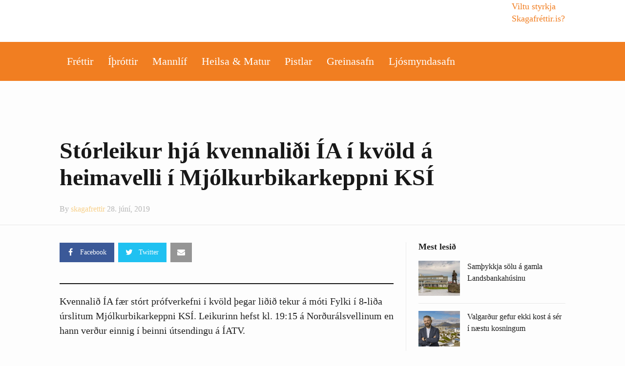

--- FILE ---
content_type: text/html; charset=UTF-8
request_url: https://skagafrettir.is/2019/06/28/storleikur-hja-kvennalidi-ia-i-kvold-a-heimavelli-i-mjolkurbikarkeppni-ksi/
body_size: 18955
content:
<!DOCTYPE html>
<!--[if IE 9]><html class="lt-ie10 no-js" lang="is" prefix="og: http://ogp.me/ns# fb: http://ogp.me/ns/fb# website: http://ogp.me/ns/website#" prefix="og: http://ogp.me/ns#"> <![endif]--><html class="no-js flexbox" lang="is" prefix="og: http://ogp.me/ns# fb: http://ogp.me/ns/fb# website: http://ogp.me/ns/website#" prefix="og: http://ogp.me/ns#"><head><script data-no-optimize="1">var litespeed_docref=sessionStorage.getItem("litespeed_docref");litespeed_docref&&(Object.defineProperty(document,"referrer",{get:function(){return litespeed_docref}}),sessionStorage.removeItem("litespeed_docref"));</script> <meta charset="UTF-8"><meta name="viewport" content="width=device-width, height=device-height, initial-scale=1.0, maximum-scale=1.0" /><title>Stórleikur hjá kvennaliði ÍA í kvöld á heimavelli í Mjólkurbikarkeppni KSÍ &#8211; Skagafréttir.is</title><meta name='robots' content='max-image-preview:large' /><link rel='dns-prefetch' href='//www.googletagmanager.com' /><link rel='dns-prefetch' href='//fonts.googleapis.com' /><link rel='dns-prefetch' href='//pagead2.googlesyndication.com' /><link rel="alternate" type="application/rss+xml" title="Skagafréttir.is &raquo; Straumur" href="https://skagafrettir.is/feed/" /><link rel="alternate" type="application/rss+xml" title="Skagafréttir.is &raquo; Straumur athugasemda" href="https://skagafrettir.is/comments/feed/" /><link rel="alternate" type="application/rss+xml" title="Skagafréttir.is &raquo; Stórleikur hjá kvennaliði ÍA í kvöld á heimavelli í Mjólkurbikarkeppni KSÍ Straumur athugasemda" href="https://skagafrettir.is/2019/06/28/storleikur-hja-kvennalidi-ia-i-kvold-a-heimavelli-i-mjolkurbikarkeppni-ksi/feed/" /><link rel="alternate" title="oEmbed (JSON)" type="application/json+oembed" href="https://skagafrettir.is/wp-json/oembed/1.0/embed?url=https%3A%2F%2Fskagafrettir.is%2F2019%2F06%2F28%2Fstorleikur-hja-kvennalidi-ia-i-kvold-a-heimavelli-i-mjolkurbikarkeppni-ksi%2F" /><link rel="alternate" title="oEmbed (XML)" type="text/xml+oembed" href="https://skagafrettir.is/wp-json/oembed/1.0/embed?url=https%3A%2F%2Fskagafrettir.is%2F2019%2F06%2F28%2Fstorleikur-hja-kvennalidi-ia-i-kvold-a-heimavelli-i-mjolkurbikarkeppni-ksi%2F&#038;format=xml" /><style id='wp-img-auto-sizes-contain-inline-css' type='text/css'>img:is([sizes=auto i],[sizes^="auto," i]){contain-intrinsic-size:3000px 1500px}
/*# sourceURL=wp-img-auto-sizes-contain-inline-css */</style><link data-optimized="2" rel="stylesheet" href="https://skagafrettir.is/wp-content/litespeed/css/0921e1e0fd7490c8e7401bf9195e8070.css?ver=160c4" /><style id='classic-theme-styles-inline-css' type='text/css'>/*! This file is auto-generated */
.wp-block-button__link{color:#fff;background-color:#32373c;border-radius:9999px;box-shadow:none;text-decoration:none;padding:calc(.667em + 2px) calc(1.333em + 2px);font-size:1.125em}.wp-block-file__button{background:#32373c;color:#fff;text-decoration:none}
/*# sourceURL=/wp-includes/css/classic-themes.min.css */</style><style id='global-styles-inline-css' type='text/css'>:root{--wp--preset--aspect-ratio--square: 1;--wp--preset--aspect-ratio--4-3: 4/3;--wp--preset--aspect-ratio--3-4: 3/4;--wp--preset--aspect-ratio--3-2: 3/2;--wp--preset--aspect-ratio--2-3: 2/3;--wp--preset--aspect-ratio--16-9: 16/9;--wp--preset--aspect-ratio--9-16: 9/16;--wp--preset--color--black: #000000;--wp--preset--color--cyan-bluish-gray: #abb8c3;--wp--preset--color--white: #ffffff;--wp--preset--color--pale-pink: #f78da7;--wp--preset--color--vivid-red: #cf2e2e;--wp--preset--color--luminous-vivid-orange: #ff6900;--wp--preset--color--luminous-vivid-amber: #fcb900;--wp--preset--color--light-green-cyan: #7bdcb5;--wp--preset--color--vivid-green-cyan: #00d084;--wp--preset--color--pale-cyan-blue: #8ed1fc;--wp--preset--color--vivid-cyan-blue: #0693e3;--wp--preset--color--vivid-purple: #9b51e0;--wp--preset--gradient--vivid-cyan-blue-to-vivid-purple: linear-gradient(135deg,rgb(6,147,227) 0%,rgb(155,81,224) 100%);--wp--preset--gradient--light-green-cyan-to-vivid-green-cyan: linear-gradient(135deg,rgb(122,220,180) 0%,rgb(0,208,130) 100%);--wp--preset--gradient--luminous-vivid-amber-to-luminous-vivid-orange: linear-gradient(135deg,rgb(252,185,0) 0%,rgb(255,105,0) 100%);--wp--preset--gradient--luminous-vivid-orange-to-vivid-red: linear-gradient(135deg,rgb(255,105,0) 0%,rgb(207,46,46) 100%);--wp--preset--gradient--very-light-gray-to-cyan-bluish-gray: linear-gradient(135deg,rgb(238,238,238) 0%,rgb(169,184,195) 100%);--wp--preset--gradient--cool-to-warm-spectrum: linear-gradient(135deg,rgb(74,234,220) 0%,rgb(151,120,209) 20%,rgb(207,42,186) 40%,rgb(238,44,130) 60%,rgb(251,105,98) 80%,rgb(254,248,76) 100%);--wp--preset--gradient--blush-light-purple: linear-gradient(135deg,rgb(255,206,236) 0%,rgb(152,150,240) 100%);--wp--preset--gradient--blush-bordeaux: linear-gradient(135deg,rgb(254,205,165) 0%,rgb(254,45,45) 50%,rgb(107,0,62) 100%);--wp--preset--gradient--luminous-dusk: linear-gradient(135deg,rgb(255,203,112) 0%,rgb(199,81,192) 50%,rgb(65,88,208) 100%);--wp--preset--gradient--pale-ocean: linear-gradient(135deg,rgb(255,245,203) 0%,rgb(182,227,212) 50%,rgb(51,167,181) 100%);--wp--preset--gradient--electric-grass: linear-gradient(135deg,rgb(202,248,128) 0%,rgb(113,206,126) 100%);--wp--preset--gradient--midnight: linear-gradient(135deg,rgb(2,3,129) 0%,rgb(40,116,252) 100%);--wp--preset--font-size--small: 13px;--wp--preset--font-size--medium: 20px;--wp--preset--font-size--large: 36px;--wp--preset--font-size--x-large: 42px;--wp--preset--spacing--20: 0.44rem;--wp--preset--spacing--30: 0.67rem;--wp--preset--spacing--40: 1rem;--wp--preset--spacing--50: 1.5rem;--wp--preset--spacing--60: 2.25rem;--wp--preset--spacing--70: 3.38rem;--wp--preset--spacing--80: 5.06rem;--wp--preset--shadow--natural: 6px 6px 9px rgba(0, 0, 0, 0.2);--wp--preset--shadow--deep: 12px 12px 50px rgba(0, 0, 0, 0.4);--wp--preset--shadow--sharp: 6px 6px 0px rgba(0, 0, 0, 0.2);--wp--preset--shadow--outlined: 6px 6px 0px -3px rgb(255, 255, 255), 6px 6px rgb(0, 0, 0);--wp--preset--shadow--crisp: 6px 6px 0px rgb(0, 0, 0);}:where(.is-layout-flex){gap: 0.5em;}:where(.is-layout-grid){gap: 0.5em;}body .is-layout-flex{display: flex;}.is-layout-flex{flex-wrap: wrap;align-items: center;}.is-layout-flex > :is(*, div){margin: 0;}body .is-layout-grid{display: grid;}.is-layout-grid > :is(*, div){margin: 0;}:where(.wp-block-columns.is-layout-flex){gap: 2em;}:where(.wp-block-columns.is-layout-grid){gap: 2em;}:where(.wp-block-post-template.is-layout-flex){gap: 1.25em;}:where(.wp-block-post-template.is-layout-grid){gap: 1.25em;}.has-black-color{color: var(--wp--preset--color--black) !important;}.has-cyan-bluish-gray-color{color: var(--wp--preset--color--cyan-bluish-gray) !important;}.has-white-color{color: var(--wp--preset--color--white) !important;}.has-pale-pink-color{color: var(--wp--preset--color--pale-pink) !important;}.has-vivid-red-color{color: var(--wp--preset--color--vivid-red) !important;}.has-luminous-vivid-orange-color{color: var(--wp--preset--color--luminous-vivid-orange) !important;}.has-luminous-vivid-amber-color{color: var(--wp--preset--color--luminous-vivid-amber) !important;}.has-light-green-cyan-color{color: var(--wp--preset--color--light-green-cyan) !important;}.has-vivid-green-cyan-color{color: var(--wp--preset--color--vivid-green-cyan) !important;}.has-pale-cyan-blue-color{color: var(--wp--preset--color--pale-cyan-blue) !important;}.has-vivid-cyan-blue-color{color: var(--wp--preset--color--vivid-cyan-blue) !important;}.has-vivid-purple-color{color: var(--wp--preset--color--vivid-purple) !important;}.has-black-background-color{background-color: var(--wp--preset--color--black) !important;}.has-cyan-bluish-gray-background-color{background-color: var(--wp--preset--color--cyan-bluish-gray) !important;}.has-white-background-color{background-color: var(--wp--preset--color--white) !important;}.has-pale-pink-background-color{background-color: var(--wp--preset--color--pale-pink) !important;}.has-vivid-red-background-color{background-color: var(--wp--preset--color--vivid-red) !important;}.has-luminous-vivid-orange-background-color{background-color: var(--wp--preset--color--luminous-vivid-orange) !important;}.has-luminous-vivid-amber-background-color{background-color: var(--wp--preset--color--luminous-vivid-amber) !important;}.has-light-green-cyan-background-color{background-color: var(--wp--preset--color--light-green-cyan) !important;}.has-vivid-green-cyan-background-color{background-color: var(--wp--preset--color--vivid-green-cyan) !important;}.has-pale-cyan-blue-background-color{background-color: var(--wp--preset--color--pale-cyan-blue) !important;}.has-vivid-cyan-blue-background-color{background-color: var(--wp--preset--color--vivid-cyan-blue) !important;}.has-vivid-purple-background-color{background-color: var(--wp--preset--color--vivid-purple) !important;}.has-black-border-color{border-color: var(--wp--preset--color--black) !important;}.has-cyan-bluish-gray-border-color{border-color: var(--wp--preset--color--cyan-bluish-gray) !important;}.has-white-border-color{border-color: var(--wp--preset--color--white) !important;}.has-pale-pink-border-color{border-color: var(--wp--preset--color--pale-pink) !important;}.has-vivid-red-border-color{border-color: var(--wp--preset--color--vivid-red) !important;}.has-luminous-vivid-orange-border-color{border-color: var(--wp--preset--color--luminous-vivid-orange) !important;}.has-luminous-vivid-amber-border-color{border-color: var(--wp--preset--color--luminous-vivid-amber) !important;}.has-light-green-cyan-border-color{border-color: var(--wp--preset--color--light-green-cyan) !important;}.has-vivid-green-cyan-border-color{border-color: var(--wp--preset--color--vivid-green-cyan) !important;}.has-pale-cyan-blue-border-color{border-color: var(--wp--preset--color--pale-cyan-blue) !important;}.has-vivid-cyan-blue-border-color{border-color: var(--wp--preset--color--vivid-cyan-blue) !important;}.has-vivid-purple-border-color{border-color: var(--wp--preset--color--vivid-purple) !important;}.has-vivid-cyan-blue-to-vivid-purple-gradient-background{background: var(--wp--preset--gradient--vivid-cyan-blue-to-vivid-purple) !important;}.has-light-green-cyan-to-vivid-green-cyan-gradient-background{background: var(--wp--preset--gradient--light-green-cyan-to-vivid-green-cyan) !important;}.has-luminous-vivid-amber-to-luminous-vivid-orange-gradient-background{background: var(--wp--preset--gradient--luminous-vivid-amber-to-luminous-vivid-orange) !important;}.has-luminous-vivid-orange-to-vivid-red-gradient-background{background: var(--wp--preset--gradient--luminous-vivid-orange-to-vivid-red) !important;}.has-very-light-gray-to-cyan-bluish-gray-gradient-background{background: var(--wp--preset--gradient--very-light-gray-to-cyan-bluish-gray) !important;}.has-cool-to-warm-spectrum-gradient-background{background: var(--wp--preset--gradient--cool-to-warm-spectrum) !important;}.has-blush-light-purple-gradient-background{background: var(--wp--preset--gradient--blush-light-purple) !important;}.has-blush-bordeaux-gradient-background{background: var(--wp--preset--gradient--blush-bordeaux) !important;}.has-luminous-dusk-gradient-background{background: var(--wp--preset--gradient--luminous-dusk) !important;}.has-pale-ocean-gradient-background{background: var(--wp--preset--gradient--pale-ocean) !important;}.has-electric-grass-gradient-background{background: var(--wp--preset--gradient--electric-grass) !important;}.has-midnight-gradient-background{background: var(--wp--preset--gradient--midnight) !important;}.has-small-font-size{font-size: var(--wp--preset--font-size--small) !important;}.has-medium-font-size{font-size: var(--wp--preset--font-size--medium) !important;}.has-large-font-size{font-size: var(--wp--preset--font-size--large) !important;}.has-x-large-font-size{font-size: var(--wp--preset--font-size--x-large) !important;}
:where(.wp-block-post-template.is-layout-flex){gap: 1.25em;}:where(.wp-block-post-template.is-layout-grid){gap: 1.25em;}
:where(.wp-block-term-template.is-layout-flex){gap: 1.25em;}:where(.wp-block-term-template.is-layout-grid){gap: 1.25em;}
:where(.wp-block-columns.is-layout-flex){gap: 2em;}:where(.wp-block-columns.is-layout-grid){gap: 2em;}
:root :where(.wp-block-pullquote){font-size: 1.5em;line-height: 1.6;}
/*# sourceURL=global-styles-inline-css */</style><style id='xt-style-inline-css' type='text/css'>/*Hide the adzone*/

.logo-bar .ad-zone{display:none}
/*# sourceURL=xt-style-inline-css */</style> <script type="litespeed/javascript" data-src="https://skagafrettir.is/wp-includes/js/jquery/jquery.min.js" id="jquery-core-js"></script> <script id="xt-widget-twitter-js-extra" type="litespeed/javascript">var xt_twitter={"modpath":"https://skagafrettir.is/?xt-widget-fetch=1"}</script> 
 <script type="litespeed/javascript" data-src="https://www.googletagmanager.com/gtag/js?id=GT-W628HW9" id="google_gtagjs-js"></script> <script id="google_gtagjs-js-after" type="litespeed/javascript">window.dataLayer=window.dataLayer||[];function gtag(){dataLayer.push(arguments)}
gtag("set","linker",{"domains":["skagafrettir.is"]});gtag("js",new Date());gtag("set","developer_id.dZTNiMT",!0);gtag("config","GT-W628HW9")</script> <link rel="https://api.w.org/" href="https://skagafrettir.is/wp-json/" /><link rel="alternate" title="JSON" type="application/json" href="https://skagafrettir.is/wp-json/wp/v2/posts/25893" /><link rel="EditURI" type="application/rsd+xml" title="RSD" href="https://skagafrettir.is/xmlrpc.php?rsd" /><meta name="generator" content="WordPress 6.9" /><link rel="canonical" href="https://skagafrettir.is/2019/06/28/storleikur-hja-kvennalidi-ia-i-kvold-a-heimavelli-i-mjolkurbikarkeppni-ksi/" /><link rel='shortlink' href='https://skagafrettir.is/?p=25893' /><style type="text/css" media="screen">.g { margin:0px; padding:0px; overflow:hidden; line-height:1; zoom:1; }
	.g img { height:auto; }
	.g-col { position:relative; float:left; }
	.g-col:first-child { margin-left: 0; }
	.g-col:last-child { margin-right: 0; }
	.g-wall { display:block; position:fixed; left:0; top:0; width:100%; height:100%; z-index:-1; }
	.woocommerce-page .g, .bbpress-wrapper .g { margin: 20px auto; clear:both; }
	.g-1 {  width:100%; max-width:310px;  height:100%; max-height:400px; margin: 0 auto; }
	.g-2 {  width:100%; max-width:310px;  height:100%; max-height:400px; margin: 0 auto; }
	.g-3 { width:100%; max-width:310px; height:100%; max-height:400px; margin: 0 auto; }
	.g-4 { width:100%; max-width:310px; height:100%; max-height:400px; margin: 0 auto; }
	.g-5 { margin:0px;  width:100%; max-width:1018px; height:100%; max-height:360px; }
	.g-6 { margin:0px 0px 0px 0px; width:100%; max-width:640px; height:100%; max-height:140px; }
	@media only screen and (max-width: 480px) {
		.g-col, .g-dyn, .g-single { width:100%; margin-left:0; margin-right:0; }
		.woocommerce-page .g, .bbpress-wrapper .g { margin: 10px auto; }
	}</style><meta property='og:site_name' content='Skagafr&eacute;ttir.is' /><meta property='og:url' content='https://skagafrettir.is/2019/06/28/storleikur-hja-kvennalidi-ia-i-kvold-a-heimavelli-i-mjolkurbikarkeppni-ksi/' /><meta property='og:locale' content='is_IS' /><meta property='og:description' content='Kvennali&eth; &Iacute;A f&aelig;r st&oacute;rt pr&oacute;fverkefni &iacute; kv&ouml;ld &thorn;egar li&eth;i&eth; tekur &aacute; m&oacute;ti Fylki &iacute; 8-li&eth;a &uacute;rslitum Mj&oacute;lkurbikarkeppni KS&Iacute;. Leikurinn hefst kl. 19:15 &aacute; Nor&eth;ur&aacute;lsvellinum en hann ver&eth;ur einnig &iacute; beinni &uacute;tsendingu &aacute; &Iacute;ATV. Fylkir leikur &iacute; efstu deild, Pepsi-Maxdeildinni en &Iacute;A er &iacute; ' /><meta property='og:title' content='St&oacute;rleikur hj&aacute; kvennali&eth;i &Iacute;A &iacute; kv&ouml;ld &aacute; heimavelli &iacute; Mj&oacute;lkurbikarkeppni KS&Iacute;' /><meta property='og:type' content='article' /><meta property='og:image' content='https://skagafrettir.is/wp-content/uploads/2019/05/ÍA-Grindavík-konur-ÍA-2019-29-1200x857.jpg' /><meta property='og:image:width' content='1200' /><meta property='og:image:height' content='857' /><meta name='twitter:card' content='summary' /><meta name='twitter:title' content='St&oacute;rleikur hj&aacute; kvennali&eth;i &Iacute;A &iacute; kv&ouml;ld &aacute; heimavelli &iacute; Mj&oacute;lkurbikarkeppni KS&Iacute;' /><meta name='twitter:image' content='https://skagafrettir.is/wp-content/uploads/2019/05/ÍA-Grindavík-konur-ÍA-2019-29-1200x857.jpg' /><meta name='twitter:description' content='Kvennali&eth; &Iacute;A f&aelig;r st&oacute;rt pr&oacute;fverkefni &iacute; kv&ouml;ld &thorn;egar li&eth;i&eth; tekur &aacute; m&oacute;ti Fylki &iacute; 8-li&eth;a &uacute;rslitum Mj&oacute;lkurbikarkeppni KS&Iacute;. Leikurinn hefst kl. 19:15 &aacute; Nor&eth;ur&aacute;lsvellinum en hann ver&eth;ur einnig &iacute; beinni &uacute;tsendingu &aacute; &Iacute;ATV. Fylkir leikur &iacute; efstu deild, Pepsi-Maxdeildinni en &Iacute;A er &iacute; ' /><meta name="generator" content="Site Kit by Google 1.170.0" /><link rel="shortcut icon" type="image/x-icon" href="https://skagafrettir.is/wp-content/uploads/2018/01/favicon.png"><meta name="generator" content="Good News v2.0.9.2 by XplodedThemes.com"><style type="text/css" id="voting-style-css">.xt-votes .xt-likes { background-color: #1193f6!important}
.xt-votes .xt-likes{ color: #ffffff!important}
.xt-votes .xt-likes a{ color: #ffffff!important}
.xt-votes .xt-dislikes { background-color: #ebebeb!important}
.xt-votes .xt-dislikes{ color: #7d7d7d!important}
.xt-votes .xt-dislikes a{ color: #7d7d7d!important}
.xt-votes { text-align: left}
.xt-likes, .xt-dislikes, .xt-votes i { font-size: 14px!important}</style> <script type="litespeed/javascript">XT_LIKES={"base_url":"https:\/\/skagafrettir.is","ajax_url":"https:\/\/skagafrettir.is\/wp-admin\/admin-ajax.php"}</script> <meta name="google-adsense-platform-account" content="ca-host-pub-2644536267352236"><meta name="google-adsense-platform-domain" content="sitekit.withgoogle.com"><meta name="generator" content="Elementor 3.34.1; features: e_font_icon_svg, additional_custom_breakpoints; settings: css_print_method-external, google_font-enabled, font_display-auto"><meta name="generator" content="Powered by Visual Composer - drag and drop page builder for WordPress."/>
<!--[if lte IE 9]><link rel="stylesheet" type="text/css" href="https://skagafrettir.is/wp-content/plugins/js_composer/assets/css/vc_lte_ie9.min.css" media="screen"><![endif]--><!--[if IE  8]><link rel="stylesheet" type="text/css" href="https://skagafrettir.is/wp-content/plugins/js_composer/assets/css/vc-ie8.min.css" media="screen"><![endif]--><style>.e-con.e-parent:nth-of-type(n+4):not(.e-lazyloaded):not(.e-no-lazyload),
				.e-con.e-parent:nth-of-type(n+4):not(.e-lazyloaded):not(.e-no-lazyload) * {
					background-image: none !important;
				}
				@media screen and (max-height: 1024px) {
					.e-con.e-parent:nth-of-type(n+3):not(.e-lazyloaded):not(.e-no-lazyload),
					.e-con.e-parent:nth-of-type(n+3):not(.e-lazyloaded):not(.e-no-lazyload) * {
						background-image: none !important;
					}
				}
				@media screen and (max-height: 640px) {
					.e-con.e-parent:nth-of-type(n+2):not(.e-lazyloaded):not(.e-no-lazyload),
					.e-con.e-parent:nth-of-type(n+2):not(.e-lazyloaded):not(.e-no-lazyload) * {
						background-image: none !important;
					}
				}</style> <script type="litespeed/javascript" data-src="https://pagead2.googlesyndication.com/pagead/js/adsbygoogle.js?client=ca-pub-5891056290651099&amp;host=ca-host-pub-2644536267352236" crossorigin="anonymous"></script> <meta property="fb:app_id" content="357766527894413"/><meta property="og:url" content="https://skagafrettir.is/2019/06/28/storleikur-hja-kvennalidi-ia-i-kvold-a-heimavelli-i-mjolkurbikarkeppni-ksi/"/><meta property="og:title" content="Stórleikur hjá kvennaliði ÍA í kvöld á heimavelli í Mjólkurbikarkeppni KSÍ"/><meta property="og:site_name" content="Skagafréttir.is"/><meta property="og:description" content="Kvennalið ÍA fær stórt prófverkefni í kvöld þegar liðið tekur á móti Fylki í 8-liða úrslitum Mjólkurbikarkeppni KSÍ. Leikurinn hefst kl."/><meta property="og:type" content="article"/><meta property="og:image" content="https://skagafrettir.is/wp-content/uploads/2016/10/skagafréttir-logo-temp-2x.png"/><meta property="og:image" content="https://skagafrettir.is/wp-content/uploads/2019/05/ÍA-Grindavík-konur-ÍA-2019-29-1024x731.jpg"/><meta property="og:locale" content="en_US"/><meta property="og:updated_time" content="1561717351" /><meta name="twitter:card" content="summary_large_image"/><meta name="twitter:title" content="Stórleikur hjá kvennaliði ÍA í kvöld á heimavelli í Mjólkurbikarkeppni KSÍ"/><meta name="twitter:description" content="Kvennalið ÍA fær stórt prófverkefni í kvöld þegar liðið tekur á móti Fylki í 8-liða úrslitum Mjólkurbikarkeppni KSÍ. Leikurinn hefst kl."/><meta name="twitter:image" content="https://skagafrettir.is/wp-content/uploads/2016/10/skagafréttir-logo-temp-2x.png"/><meta name="twitter:image" content="https://skagafrettir.is/wp-content/uploads/2019/05/ÍA-Grindavík-konur-ÍA-2019-29-1024x731.jpg"/><meta property="article:section" content="Íþróttir" /><meta property="article:published_time" content="1561717349" /><meta property="article:modified_time" content="1561717351" />
<style type="text/css" id="wp-custom-css">@media (max-width: 850px) {
	.only-mobile {
	display: none;	
}
}</style><noscript><style type="text/css">.wpb_animate_when_almost_visible { opacity: 1; }</style></noscript><meta name="viewport" content="width=device-width, user-scalable=yes, initial-scale=1.0, minimum-scale=0.1, maximum-scale=10.0"></head><body class="wp-singular post-template-default single single-post postid-25893 single-format-standard wp-theme-goodnews snd-default eio-default layout-full wpb-js-composer js-comp-ver-4.12.1 vc_responsive elementor-default elementor-kit-47024"> <script type="litespeed/javascript">window.fbAsyncInit=function(){FB.init({appId:357766527894413,cookie:!0,xfbml:!0,version:'v2.4'})};(function(d,s,id){var js,fjs=d.getElementsByTagName(s)[0];if(d.getElementById(id))return;js=d.createElement(s);js.id=id;js.src="//connect.facebook.net/is_IS/sdk.js";fjs.parentNode.insertBefore(js,fjs)}(document,'script','facebook-jssdk'))</script> <div class="lights_overlay visually-hidden hidden"></div><div id="pusher" class="off-canvas-wrap closed" data-offcanvas><div id="wrapper" class="container inner-wrap"><aside class="off-canvas-menu right-off-canvas-menu"><label class="push-menu-label">Aðalvalmynd</label><ul id="right-side-push-menu" class="off-canvas-list"><li id="menu-item-4059" class="menu-item menu-item-type-taxonomy menu-item-object-category menu-category-slug-frettir menu-category-id-31" data-itemid="4059" data-objectid="31"><a href="https://skagafrettir.is/category/frettir/">Fréttir</a></li><li id="menu-item-4061" class="menu-item menu-item-type-taxonomy menu-item-object-category current-post-ancestor current-menu-parent current-post-parent menu-category-slug-ithrottir menu-category-id-32" data-itemid="4061" data-objectid="32"><a href="https://skagafrettir.is/category/ithrottir/">Íþróttir</a></li><li id="menu-item-47303" class="menu-item menu-item-type-custom menu-item-object-custom" data-itemid="47303" data-objectid="47303"><a>Mannlíf</a></li><li id="menu-item-32810" class="menu-item menu-item-type-taxonomy menu-item-object-category menu-category-slug-heilsueflandi-samfelag menu-category-id-46" data-itemid="32810" data-objectid="46"><a href="https://skagafrettir.is/category/heilsueflandi-samfelag/">Heilsa &#038; matur</a></li><li id="menu-item-4063" class="menu-item menu-item-type-taxonomy menu-item-object-category menu-category-slug-pistlar menu-category-id-34" data-itemid="4063" data-objectid="34"><a href="https://skagafrettir.is/category/pistlar/">Pistlar</a></li><li id="menu-item-4305" class="menu-item menu-item-type-custom menu-item-object-custom" data-itemid="4305" data-objectid="4305"><a href="/allt/">Greinasafn</a></li><li id="menu-item-47302" class="menu-item menu-item-type-custom menu-item-object-custom" data-itemid="47302" data-objectid="47302"><a target="_blank" href="https://skagafrettir.smugmug.com/">Ljósmyndasafn</a></li></ul></aside><div id="outer_wrapper" class="outer_wrapper"><header id="main-header"><div class="top-menu
sticky	 sticky-scroll-up		 contain-to-grid			"><nav class="top-bar" data-topbar
data-sticky_height="45"
data-distance="245"
data-options="sticky_on: small; back_text: Back"><ul class="sticky-menu right onsticky"><li class="toggle-sidebar menu-icon"><a href="#" class="right-off-canvas-toggle off-canvas-toggle"><i class="icon-ion-bars"></i></a></li></ul><ul class="sticky-menu right onsticky"><li class="toggle-search menu-search"><a href="#" class="search-toggle" data-dropdown="search-drop" aria-controls="search-drop" aria-expanded="false"><i class="icon-ion-search"></i></a></li><li id="search-drop" class="search-drop has-form f-dropdown" data-dropdown-content aria-hidden="true"><form method="get" action="https://skagafrettir.is/"><div class="row collapse"><div class="small-12 columns small-centered transition">
<input type="text" name="s" class="search-input" autocomplete="off" value="" placeholder="Start searching...">
<a href="#" class="transparent button search-button"><i class="icon-ion-search"></i></a>
<a href="#" class="transparent search-close-button"><i class="icon-ion-close-outline"></i></a></div></div></form></li></ul><ul class="title-area"><li class="name show-for-small-only">
<a href="https://skagafrettir.is/" class="site-logo show-for-medium-up">
<img class="to-be-loaded" data-interchange="[https://skagafrettir.is/wp-content/uploads/2016/10/skagafréttir-logo-temp-3.png, (default)], [https://skagafrettir.is/wp-content/uploads/2016/10/skagafréttir-logo-temp-2x-2.png, (retina)]" alt="Skagafréttir.is">
<noscript><img src="https://skagafrettir.is/wp-content/uploads/2016/10/skagafréttir-logo-temp-3.png" alt="Skagafréttir.is"></noscript>
</a>
<a href="https://skagafrettir.is/" class="site-logo show-for-small-only">
<img class="to-be-loaded" data-interchange="[https://skagafrettir.is/wp-content/uploads/2018/01/Skagafrettir_Logo_mobile.png, (default)], [https://skagafrettir.is/wp-content/uploads/2018/01/Skagafrettir_Logo_mobile-retina.png, (retina)]" alt="Skagafréttir.is">
<noscript><img src="https://skagafrettir.is/wp-content/uploads/2018/01/Skagafrettir_Logo_mobile.png" alt="Skagafréttir.is"></noscript>
</a></li><li class="toggle-topbar menu-icon"><a href="#"></a></li></ul><section class="top-bar-section"><h2 class="hide-for-small-up">--</h2><ul id="main-mobile-menu" class="left menu show-for-small-only clearfix"><li id="menu-item-47080" class="menu-item menu-item-type-custom menu-item-object-custom" data-itemid="47080" data-objectid="47080"><a href="http://localhost:8888/skagafrettir/styrkja-skagafrettir/">Viltu styrkja Skagafréttir.is?</a></li><li id="menu-item-47073" class="menu-item menu-item-type-taxonomy menu-item-object-category menu-category-slug-frettir menu-category-id-31 menu-category-slug-frettir menu-category-id-31" data-itemid="47073" data-objectid="31"><a href="https://skagafrettir.is/category/frettir/">Fréttir</a></li><li id="menu-item-47074" class="menu-item menu-item-type-taxonomy menu-item-object-category current-post-ancestor current-menu-parent current-post-parent menu-category-slug-ithrottir menu-category-id-32 menu-category-slug-ithrottir menu-category-id-32" data-itemid="47074" data-objectid="32"><a href="https://skagafrettir.is/category/ithrottir/">Íþróttir</a></li><li id="menu-item-47304" class="menu-item menu-item-type-custom menu-item-object-custom has-dropdown not-click" data-itemid="47304" data-objectid="47304"><a>Mannlíf</a><ul class="dropdown "><li id="menu-item-47075" class="menu-item menu-item-type-taxonomy menu-item-object-category menu-category-slug-mannlif menu-category-id-33 menu-category-slug-mannlif menu-category-id-33" data-itemid="47075" data-objectid="33"><a href="https://skagafrettir.is/category/mannlif/">Mannlíf</a></li><li id="menu-item-47076" class="menu-item menu-item-type-taxonomy menu-item-object-category menu-category-slug-floridaskaginn menu-category-id-36 menu-category-slug-floridaskaginn menu-category-id-36" data-itemid="47076" data-objectid="36"><a href="https://skagafrettir.is/category/floridaskaginn/">FlórídaSkaginn</a></li></ul></li><li id="menu-item-47078" class="menu-item menu-item-type-taxonomy menu-item-object-category menu-category-slug-heilsueflandi-samfelag menu-category-id-46 menu-category-slug-heilsueflandi-samfelag menu-category-id-46" data-itemid="47078" data-objectid="46"><a href="https://skagafrettir.is/category/heilsueflandi-samfelag/">Heilsueflandi samfélag</a></li><li id="menu-item-47077" class="menu-item menu-item-type-taxonomy menu-item-object-category menu-category-slug-pistlar menu-category-id-34 menu-category-slug-pistlar menu-category-id-34" data-itemid="47077" data-objectid="34"><a href="https://skagafrettir.is/category/pistlar/">Pistlar</a></li><li id="menu-item-47079" class="menu-item menu-item-type-custom menu-item-object-custom" data-itemid="47079" data-objectid="47079"><a href="/allt/">Greinasafn</a></li><li id="menu-item-47305" class="menu-item menu-item-type-custom menu-item-object-custom" data-itemid="47305" data-objectid="47305"><a target="_blank" href="https://skagafrettir.smugmug.com/">Ljósmyndasafn</a></li></ul><div class="show-for-small-only clearfix"><ul class="social-networks"><li>
<a style="color:#3c5a9b" target="_blank" href="https://www.facebook.com/skagafrettir.is/">
<i class="fa fa-facebook" title="Facebook"></i>
</a></li><li>
<a style="color:#1fc1f1" target="_blank" href="https://twitter.com/skagafrettir">
<i class="fa fa-twitter" title="Twitter"></i>
</a></li></ul></div></section></nav></div><div class="logo-bar hide-for-small-only contain-to-grid logo-left"><div class="logo-bar-inner"><div class="row valign-middle collapse"><div class="small-4 column"><div class="left r-padding ">
<a href="https://skagafrettir.is/" class="site-logo show-for-small-up">
<img class="to-be-loaded" data-interchange="[https://skagafrettir.is/wp-content/uploads/2018/01/skagafrettir-logo-nytt_v2.png, (default)], [https://skagafrettir.is/wp-content/uploads/2018/01/skagafrettir-logo-nytt_v2-retina.png, (retina)]" alt="Skagafréttir.is">
<noscript><img src="https://skagafrettir.is/wp-content/uploads/2018/01/skagafrettir-logo-nytt_v2.png" alt="Skagafréttir.is"></noscript>
</a></div></div><div class="small-8 column"><div class="right ad-zone">[sam_zone id=1]</div><div class="" style="position: absolute; right: 0px; bottom: 20px;">
<a href="https://skagafrettir.is/styrkja-skagafrettir/" style="font-size: 18px; color: #f17e21; font-weight: 500;">Viltu styrkja</br> Skagafréttir.is?</a></div></div></div></div></div><div  class="main-menu hide-for-small-only     contain-to-grid  "><nav class="top-bar" data-topbar
data-sticky_height="0"
data-distance="200"
data-options="sticky_on: medium"><section class="top-bar-section search-toggle-always"><ul id="main-menu" class="menu top-level   left"><li class="menu-item menu-item-type-taxonomy menu-item-object-category menu-category-slug-frettir menu-category-id-31 menu-category-slug-frettir menu-category-id-31 menu-category-slug-frettir menu-category-id-31" data-itemid="4059" data-objectid="31"><a href="https://skagafrettir.is/category/frettir/">Fréttir</a></li><li class="menu-item menu-item-type-taxonomy menu-item-object-category current-post-ancestor current-menu-parent current-post-parent menu-category-slug-ithrottir menu-category-id-32 menu-category-slug-ithrottir menu-category-id-32 menu-category-slug-ithrottir menu-category-id-32" data-itemid="4061" data-objectid="32"><a href="https://skagafrettir.is/category/ithrottir/">Íþróttir</a></li><li class="menu-item menu-item-type-custom menu-item-object-custom" data-itemid="47303" data-objectid="47303"><a>Mannlíf</a></li><li class="menu-item menu-item-type-taxonomy menu-item-object-category menu-category-slug-heilsueflandi-samfelag menu-category-id-46 menu-category-slug-heilsueflandi-samfelag menu-category-id-46 menu-category-slug-heilsueflandi-samfelag menu-category-id-46" data-itemid="32810" data-objectid="46"><a href="https://skagafrettir.is/category/heilsueflandi-samfelag/">Heilsa &#038; matur</a></li><li class="menu-item menu-item-type-taxonomy menu-item-object-category menu-category-slug-pistlar menu-category-id-34 menu-category-slug-pistlar menu-category-id-34 menu-category-slug-pistlar menu-category-id-34" data-itemid="4063" data-objectid="34"><a href="https://skagafrettir.is/category/pistlar/">Pistlar</a></li><li class="menu-item menu-item-type-custom menu-item-object-custom" data-itemid="4305" data-objectid="4305"><a href="/allt/">Greinasafn</a></li><li class="menu-item menu-item-type-custom menu-item-object-custom" data-itemid="47302" data-objectid="47302"><a target="_blank" href="https://skagafrettir.smugmug.com/">Ljósmyndasafn</a></li></ul></section></nav></div></header><div id="inner_wrapper" class="inner_wrapper hide-on-mobile-menu "><div class="body_overlay"></div><div class="row full-width"><div class="inner_content"><div class="row has-sidebar"><div class="post-25893 post type-post status-publish format-standard has-post-thumbnail hentry category-ithrottir" itemscope="" itemtype="http://schema.org/BlogPosting"><div class="medium-12"><article id="post-header-25893" class="article-header-above" data-postid="25893" data-guid="http://skagafrettir.is/?p=25893" data-permalink="https://skagafrettir.is/2019/06/28/storleikur-hja-kvennalidi-ia-i-kvold-a-heimavelli-i-mjolkurbikarkeppni-ksi/"><div class="row collapse"><div class="medium-12 column"><div class="article-header within-content-2 has-inline-metas"><div class="meta row in-container"><div class="column-12 column"><h1 class=" xt-post-title" itemprop="headline">
Stórleikur hjá kvennaliði ÍA í kvöld á heimavelli í Mjólkurbikarkeppni KSÍ</h1><div class="inline-metas-wrap row in-container collapse"><div class="small-12 column"><div class="inline inline-metas"><div class="inline xt-post-author-wrap hide-for-xmall-only ">
<span class="author  xt-post-author" itemprop="author" itemscope="" itemtype="http://schema.org/Person">
By
<span itemprop="name">
<a href="https://skagafrettir.is/author/skagafrettir/" title="Færslur eftir þennan höfund: skagafrettir" itemprop="url" rel="author">skagafrettir</a>
</span>
</span></div><div class="inline xt-post-date-wrap ">
<time class=" xt-post-date" datetime="2019-06-28T10:22:29+00:00" itemprop="datePublished">28. júní, 2019</time><meta itemprop="dateModified" content="2019-06-28T10:22:31+00:00"></div></div></div></div></div></div></div></div></div></article></div><div class="row vc_row in-container"><div class="medium-8 column left"><article id="post-25893" data-postid="25893" data-guid="http://skagafrettir.is/?p=25893" data-permalink="https://skagafrettir.is/2019/06/28/storleikur-hja-kvennalidi-ia-i-kvold-a-heimavelli-i-mjolkurbikarkeppni-ksi/"><div class="row collapse article-content-wrap"><div class="article-start"></div><div class="small-12  column"><div class="article-content"><div class="xtss-above-post"><div class="xtss-wrap skin-default layout-horizontal size-large align-left position-above-below showing-names first-2"><div class="xtss xtss-transition"><span class="xtss-social-networks">
<a class="xtss-facebook  xtss-item xtss-transition radius" style="color:#3b5998; background-color:#3b5998;" target="_blank" href="https://www.facebook.com/sharer/sharer.php?u=https%3A%2F%2Fskagafrettir.is%2F2019%2F06%2F28%2Fstorleikur-hja-kvennalidi-ia-i-kvold-a-heimavelli-i-mjolkurbikarkeppni-ksi%2F" title="Share on Facebook">
<span class="icon fa fa-facebook xtss-transition"></span>
<span class="xtss-name"><span class="xtss-name-inner">Facebook</span></span>
</a>
<a class="xtss-twitter  xtss-item xtss-transition radius" style="color:#1fc1f1; background-color:#1fc1f1;" target="_blank" href="https://twitter.com/intent/tweet?text=St%C3%B3rleikur+hj%C3%A1+kvennali%C3%B0i+%C3%8DA+%C3%AD+kv%C3%B6ld+%C3%A1+heimavelli+%C3%AD+Mj%C3%B3lkurbikarkeppni+KS%C3%8D+-+https%3A%2F%2Fskagafrettir.is%2F2019%2F06%2F28%2Fstorleikur-hja-kvennalidi-ia-i-kvold-a-heimavelli-i-mjolkurbikarkeppni-ksi%2F&amp;url=https%253A%252F%252Fskagafrettir.is%252F2019%252F06%252F28%252Fstorleikur-hja-kvennalidi-ia-i-kvold-a-heimavelli-i-mjolkurbikarkeppni-ksi%252F" title="Share on Twitter">
<span class="icon fa fa-twitter xtss-transition"></span>
<span class="xtss-name"><span class="xtss-name-inner">Twitter</span></span>
</a>
<a class="xtss-email  xtss-item xtss-transition radius" style="color:#959595; background-color:#959595;" target="_self" href="/cdn-cgi/l/email-protection#[base64]" title="Email">
<span class="icon fa fa-envelope xtss-transition"></span>
<span class="xtss-name"><span class="xtss-name-inner">Email</span></span>
</a><div class="xtss-spacer"></div><div class="xtss-facebook-like xtss-extra-item xtss-item xtss-transition"><div class="fb-like" data-href="https://skagafrettir.is/2019/06/28/storleikur-hja-kvennalidi-ia-i-kvold-a-heimavelli-i-mjolkurbikarkeppni-ksi/" data-layout="button" data-action="like" data-show-faces="false" data-share="false"></div></div></span></div></div></div><div class="post-body  xt-post-content" itemprop="articleBody"><hr class="wp-block-separator"/><p>Kvennalið ÍA fær stórt prófverkefni í kvöld þegar liðið tekur á móti Fylki í 8-liða úrslitum Mjólkurbikarkeppni KSÍ. Leikurinn hefst kl. 19:15 á Norðurálsvellinum en hann verður einnig í beinni útsendingu á ÍATV. <br><br>Fylkir leikur í efstu deild, Pepsi-Maxdeildinni en ÍA er í toppbaráttunni í Inkasso-deildinni sem er næst efsta deild.</p><p>Það eru mörg ár síðan ÍA hefur fengið tækifæri í 8-liða úrslitum bikarkeppninnar.<div class="xt-post-featured-media"><div class="th fullwidth"><img data-lazyloaded="1" src="[data-uri]" fetchpriority="high" decoding="async" width="1132" height="670" data-src="https://skagafrettir.is/wp-content/uploads/2019/05/ÍA-Grindavík-konur-ÍA-2019-29-1132x670.jpg" class="wp-featured-image fullwidth wp-post-image" alt="" itemprop="image" /></div></div><p>Helena Ólafsdóttir þjálfari ÍA segir í viðtali á heimasíðu ÍA að það sé spennandi verkefni að takast á við sterkt lið úr Pepsi-Maxdeildinni.</p><p>En hvað hefur Helena Ólafsdóttir, þjálfari að segja um leikinn í kvöld?</p><p>„Bikarleikir eru alltaf skemmtilegir og það er ljóst að annað liðið fer með sigur af hólmi. Við heimamenn erum ákveðnar í að leggja okkur allar fram og njóta leiksins og vonandi skilar það okkur sigri.  Ég hef trú á mínu liði. Við höfum ungt og efnilegt lið sem á framtíðina fyrir sér,“ segir Helena.  <br><br>Þjálfarinn bendir á að leikurinn í kvöld sé gott tækifæri fyrir ÍA til að máta sig við sterka leikmenn sem eru að spila í Pepsí Max deildinni.</p><p>„Stelpurnar hafa sýnt það að þær óttast ekkert og munu örugglega leggja sig allar fram í hörku bikarleik. Ég vona að stuðningsmenn ÍA mæti og styðji vel við bakið á stelpunum. Skagastelpur eiga það svo sannanlega skilið,“ segir Helena Ólafsdóttir.</p><hr class="wp-block-separator"/><div class="g g-1"><div class="g-dyn a-325 c-1"><a class="gofollow" data-track="MzI1LDEsNjA=" href="https://fastlind.is/soluskra/leitarnidurstodur?search_id=6948620"><img data-lazyloaded="1" src="[data-uri]" width="310" height="400" decoding="async" data-src="https://skagafrettir.is/wp-content/uploads/2024/01/Bogi-1-.png" /></a></div><div class="g-dyn a-442 c-2"><a class="gofollow" data-track="NDQyLDEsNjA=" href="https://bonkerinn.is/"><img data-lazyloaded="1" src="[data-uri]" width="310" height="400" decoding="async" data-src="https://skagafrettir.is/wp-content/uploads/2025/11/Bonkerinn-skagafrettir-310x400-1.png" /></a></div><div class="g-dyn a-439 c-3"><a class="gofollow" data-track="NDM5LDEsNjA=" href="https://domusnova.is/soluskra/leitarnidurstodur?search_id=8379021"><img data-lazyloaded="1" src="[data-uri]" width="310" height="400" decoding="async" data-src="https://skagafrettir.is/wp-content/uploads/2025/10/Gardabraut1-310x400-2.jpg" /></a></div><div class="g-dyn a-444 c-4"><a class="gofollow" data-track="NDQ0LDEsNjA=" href="https://www.instagram.com/svolustra/"><img data-lazyloaded="1" src="[data-uri]" width="310" height="400" decoding="async" data-src="https://skagafrettir.is/wp-content/uploads/2025/11/Svolustra-auglysing-310x400-1.png" /></a></div></div> <br></p><hr class="wp-block-separator"/><div class="g g-2"><div class="g-dyn a-442 c-1"><a class="gofollow" data-track="NDQyLDIsNjA=" href="https://bonkerinn.is/"><img data-lazyloaded="1" src="[data-uri]" width="310" height="400" decoding="async" data-src="https://skagafrettir.is/wp-content/uploads/2025/11/Bonkerinn-skagafrettir-310x400-1.png" /></a></div><div class="g-dyn a-444 c-2"><a class="gofollow" data-track="NDQ0LDIsNjA=" href="https://www.instagram.com/svolustra/"><img data-lazyloaded="1" src="[data-uri]" width="310" height="400" decoding="async" data-src="https://skagafrettir.is/wp-content/uploads/2025/11/Svolustra-auglysing-310x400-1.png" /></a></div><div class="g-dyn a-325 c-3"><a class="gofollow" data-track="MzI1LDIsNjA=" href="https://fastlind.is/soluskra/leitarnidurstodur?search_id=6948620"><img data-lazyloaded="1" src="[data-uri]" width="310" height="400" decoding="async" data-src="https://skagafrettir.is/wp-content/uploads/2024/01/Bogi-1-.png" /></a></div></div> <br></p><hr class="wp-block-separator"/><div class="g g-3"><div class="g-dyn a-444 c-1"><a class="gofollow" data-track="NDQ0LDMsNjA=" href="https://www.instagram.com/svolustra/"><img data-lazyloaded="1" src="[data-uri]" width="310" height="400" decoding="async" data-src="https://skagafrettir.is/wp-content/uploads/2025/11/Svolustra-auglysing-310x400-1.png" /></a></div><div class="g-dyn a-325 c-2"><a class="gofollow" data-track="MzI1LDMsNjA=" href="https://fastlind.is/soluskra/leitarnidurstodur?search_id=6948620"><img data-lazyloaded="1" src="[data-uri]" width="310" height="400" decoding="async" data-src="https://skagafrettir.is/wp-content/uploads/2024/01/Bogi-1-.png" /></a></div><div class="g-dyn a-442 c-3"><a class="gofollow" data-track="NDQyLDMsNjA=" href="https://bonkerinn.is/"><img data-lazyloaded="1" src="[data-uri]" width="310" height="400" decoding="async" data-src="https://skagafrettir.is/wp-content/uploads/2025/11/Bonkerinn-skagafrettir-310x400-1.png" /></a></div><div class="g-dyn a-396 c-4"><a class="gofollow" data-track="Mzk2LDMsNjA=" href="https://ja.is/harsnyrting-rakarastofa-gisla/"><img data-lazyloaded="1" src="[data-uri]" width="310" height="400" decoding="async" data-src="https://skagafrettir.is/wp-content/uploads/2024/01/Timapantanir.png" /></a></div><div class="g-dyn a-429 c-5"><a class="gofollow" data-track="NDI5LDMsNjA=" href="https://skagafrettir.is/styrkja-skagafrettir/"><img data-lazyloaded="1" src="[data-uri]" width="994" height="1290" decoding="async" data-src="https://skagafrettir.is/wp-content/uploads/2025/03/viltu-styrkja-.jpg" /></a></div></div> <br></p><hr class="wp-block-separator"/><div class="g g-4"><div class="g-dyn a-396 c-1"><a class="gofollow" data-track="Mzk2LDQsNjA=" href="https://ja.is/harsnyrting-rakarastofa-gisla/"><img data-lazyloaded="1" src="[data-uri]" width="310" height="400" decoding="async" data-src="https://skagafrettir.is/wp-content/uploads/2024/01/Timapantanir.png" /></a></div><div class="g-dyn a-439 c-2"><a class="gofollow" data-track="NDM5LDQsNjA=" href="https://domusnova.is/soluskra/leitarnidurstodur?search_id=8379021"><img data-lazyloaded="1" src="[data-uri]" width="310" height="400" decoding="async" data-src="https://skagafrettir.is/wp-content/uploads/2025/10/Gardabraut1-310x400-2.jpg" /></a></div><div class="g-dyn a-429 c-3"><a class="gofollow" data-track="NDI5LDQsNjA=" href="https://skagafrettir.is/styrkja-skagafrettir/"><img data-lazyloaded="1" src="[data-uri]" width="994" height="1290" decoding="async" data-src="https://skagafrettir.is/wp-content/uploads/2025/03/viltu-styrkja-.jpg" /></a></div><div class="g-dyn a-442 c-4"><a class="gofollow" data-track="NDQyLDQsNjA=" href="https://bonkerinn.is/"><img data-lazyloaded="1" src="[data-uri]" width="310" height="400" decoding="async" data-src="https://skagafrettir.is/wp-content/uploads/2025/11/Bonkerinn-skagafrettir-310x400-1.png" /></a></div><div class="g-dyn a-444 c-5"><a class="gofollow" data-track="NDQ0LDQsNjA=" href="https://www.instagram.com/svolustra/"><img data-lazyloaded="1" src="[data-uri]" width="310" height="400" decoding="async" data-src="https://skagafrettir.is/wp-content/uploads/2025/11/Svolustra-auglysing-310x400-1.png" /></a></div><div class="g-dyn a-325 c-6"><a class="gofollow" data-track="MzI1LDQsNjA=" href="https://fastlind.is/soluskra/leitarnidurstodur?search_id=6948620"><img data-lazyloaded="1" src="[data-uri]" width="310" height="400" decoding="async" data-src="https://skagafrettir.is/wp-content/uploads/2024/01/Bogi-1-.png" /></a></div></div> <br></p><hr class="wp-block-separator"/><div class="g g-5"><div class="g-dyn a-440 c-1"><a class="gofollow" data-track="NDQwLDUsNjA=" href="https://domusnova.is/soluskra/leitarnidurstodur?search_id=8379021"><img data-lazyloaded="1" src="[data-uri]" width="2036" height="720" decoding="async" data-src="https://skagafrettir.is/wp-content/uploads/2025/10/Gardabraut1-1018x360-1.jpg" /></a></div><div class="g-dyn a-441 c-2"><a class="gofollow" data-track="NDQxLDUsNjA=" href="https://bonkerinn.is/"><img data-lazyloaded="1" src="[data-uri]" width="1080" height="360" decoding="async" data-src="https://skagafrettir.is/wp-content/uploads/2025/11/BONKERINN-SKAGAFRETTIR-STOR.png" /></a></div></div> <br></p></p></div><div class="xtss-below-post"><div data-post="25893"  class="xt-social-share-insert"></div></div></div><div class="row collapse"><div class="small-12 column"></div></div></div><div class="article-end"></div></div><div class="row collapse"><div class="small-12 column"></div></div></article></div><div data-margin_top="10" data-margin_bottom="0"  class="medium-4 column has-sticky-sidebar right"><aside id="sidebar" class="sidebar position-right show-for-medium-up content__side widget-area widget-area--single-post-sidebar"><aside class="vc_widget xt_news widget wpb_content_element check_cache" data-cache_enabled="0" data-flush_cache="0"><style id="xtwidgetb420bcb938b1a026aa5b48975a1c37e0_style" class="widget-instance-style" scoped>#xtwidgetb420bcb938b1a026aa5b48975a1c37e0 .xt-post-title,#xtwidgetb420bcb938b1a026aa5b48975a1c37e0 .xt-post-title > a{font-size:16px;line-height:24px;}#xtwidgetb420bcb938b1a026aa5b48975a1c37e0 .xt-post-title:not(.bold),#xtwidgetb420bcb938b1a026aa5b48975a1c37e0 .xt-post-title:not(.bold) > a{font-weight:400;}#xtwidgetb420bcb938b1a026aa5b48975a1c37e0 .xt-post-excerpt{font-size:16px;line-height:22px;}@media only screen and (max-width:849px){#xtwidgetb420bcb938b1a026aa5b48975a1c37e0 .xt-post-title,#xtwidgetb420bcb938b1a026aa5b48975a1c37e0 .xt-post-title > a{font-size:16px!important;}}@media only screen and (max-width:849px){#xtwidgetb420bcb938b1a026aa5b48975a1c37e0 .xt-post-excerpt{font-size:16px!important;}}</style><div id="xtwidgetb420bcb938b1a026aa5b48975a1c37e0" class="widget xt_news "><div class="xt-widget-wrap"><div class="xt-widget-header clearfix"><h3 class="widgettitle">Mest lesið</h3></div><div class="xt-widget-content xt-widget-has-header clearfix"><ul class="news-list xt-ajax-wrap  posts-list-small-thumbs list" ><li class="post-67053 post type-post status-publish format-standard has-post-thumbnail hentry category-frettir" itemscope="" itemtype="http://schema.org/BlogPosting"><div class="row collapse "><div class="small-4 column first">
<a target="_self" class="th post-thumbnail" href="https://skagafrettir.is/2026/01/12/samthykkja-solu-a-gamla-landsbankahusinu/">
<img data-lazyloaded="1" src="[data-uri]" itemprop="image" alt="landsbankahusid-165x140.jpg" data-src="https://skagafrettir.is/wp-content/uploads/2025/10/landsbankahusid-165x140.jpg" width="165" height="140" class="wp-post-image wp-featured-image"><div class="icon-overlay"><span class="fa fa fa fa-no-icon"></span></div>
</a></div><div class="in_widget column left last small-8"><div class="meta side default-meta"><h5 class=" xt-post-title" itemprop="headline">
<a itemprop="url" rel="bookmark" title="Samþykkja sölu á gamla Landsbankahúsinu" target="_self" href="https://skagafrettir.is/2026/01/12/samthykkja-solu-a-gamla-landsbankahusinu/">Samþykkja sölu á gamla Landsbankahúsinu</a></h5><meta itemprop="datePublished" content="2026-01-12T17:18:13+00:00"><meta itemprop="dateModified" content="2026-01-14T16:45:24+00:00"></div></div></div></li><li class="post-67051 post type-post status-publish format-standard has-post-thumbnail hentry category-frettir" itemscope="" itemtype="http://schema.org/BlogPosting"><div class="row collapse "><div class="small-4 column first">
<a target="_self" class="th post-thumbnail" href="https://skagafrettir.is/2026/01/14/valgardur-gefur-ekki-kost-a-ser-i-naestu-kosningum/">
<img data-lazyloaded="1" src="[data-uri]" itemprop="image" alt="Valgrdur-l--165x140.png" data-src="https://skagafrettir.is/wp-content/uploads/2026/01/Valgrdur-l--165x140.png" width="165" height="140" class="wp-post-image wp-featured-image"><div class="icon-overlay"><span class="fa fa fa fa-no-icon"></span></div>
</a></div><div class="in_widget column left last small-8"><div class="meta side default-meta"><h5 class=" xt-post-title" itemprop="headline">
<a itemprop="url" rel="bookmark" title="Valgarður gefur ekki kost á sér í næstu kosningum" target="_self" href="https://skagafrettir.is/2026/01/14/valgardur-gefur-ekki-kost-a-ser-i-naestu-kosningum/">Valgarður gefur ekki kost á sér í næstu kosningum</a></h5><meta itemprop="datePublished" content="2026-01-14T16:22:51+00:00"><meta itemprop="dateModified" content="2026-01-14T16:25:19+00:00"></div></div></div></li><li class="post-67077 post type-post status-publish format-standard has-post-thumbnail hentry category-frettir" itemscope="" itemtype="http://schema.org/BlogPosting"><div class="row collapse "><div class="small-4 column first">
<a target="_self" class="th post-thumbnail" href="https://skagafrettir.is/2026/01/15/landsbankahusinu-verdur-breytt-i-hotel-og-veitingastad/">
<img data-lazyloaded="1" src="[data-uri]" itemprop="image" alt="landsbankahusid-165x140.jpg" data-src="https://skagafrettir.is/wp-content/uploads/2025/10/landsbankahusid-165x140.jpg" width="165" height="140" class="wp-post-image wp-featured-image"><div class="icon-overlay"><span class="fa fa fa fa-no-icon"></span></div>
</a></div><div class="in_widget column left last small-8"><div class="meta side default-meta"><h5 class=" xt-post-title" itemprop="headline">
<a itemprop="url" rel="bookmark" title="Landsbankahúsinu verður breytt í hótel og veitingastað" target="_self" href="https://skagafrettir.is/2026/01/15/landsbankahusinu-verdur-breytt-i-hotel-og-veitingastad/">Landsbankahúsinu verður breytt í hótel og veitingastað</a></h5><meta itemprop="datePublished" content="2026-01-15T20:19:26+00:00"><meta itemprop="dateModified" content="2026-01-15T20:31:56+00:00"></div></div></div></li><li class="post-67049 post type-post status-publish format-standard has-post-thumbnail hentry category-ithrottir" itemscope="" itemtype="http://schema.org/BlogPosting"><div class="row collapse "><div class="small-4 column first">
<a target="_self" class="th post-thumbnail" href="https://skagafrettir.is/2026/01/12/stefan-med-samning-vid-hannover-96-til-arsins-2029/">
<img data-lazyloaded="1" src="[data-uri]" itemprop="image" alt="hannover-stefan--165x140.jpg" data-src="https://skagafrettir.is/wp-content/uploads/2026/01/hannover-stefan--165x140.jpg" width="165" height="140" class="wp-post-image wp-featured-image"><div class="icon-overlay"><span class="fa fa fa fa-no-icon"></span></div>
</a></div><div class="in_widget column left last small-8"><div class="meta side default-meta"><h5 class=" xt-post-title" itemprop="headline">
<a itemprop="url" rel="bookmark" title="Stefán með samning við Hannover 96 til ársins 2029" target="_self" href="https://skagafrettir.is/2026/01/12/stefan-med-samning-vid-hannover-96-til-arsins-2029/">Stefán með samning við Hannover 96 til ársins 2029</a></h5><meta itemprop="datePublished" content="2026-01-12T17:17:37+00:00"><meta itemprop="dateModified" content="2026-01-13T10:53:18+00:00"></div></div></div></li><li class="post-67082 post type-post status-publish format-standard has-post-thumbnail hentry category-frettir" itemscope="" itemtype="http://schema.org/BlogPosting"><div class="row collapse "><div class="small-4 column first">
<a target="_self" class="th post-thumbnail" href="https://skagafrettir.is/2026/01/17/hagsmunaadilar-fengu-ekki-kynningarbref-i-grenndarkynningu/">
<img data-lazyloaded="1" src="[data-uri]" itemprop="image" alt="akratorg-165x140.jpg" data-src="https://skagafrettir.is/wp-content/uploads/2026/01/akratorg-165x140.jpg" width="165" height="140" class="wp-post-image wp-featured-image"><div class="icon-overlay"><span class="fa fa fa fa-no-icon"></span></div>
</a></div><div class="in_widget column left last small-8"><div class="meta side default-meta"><h5 class=" xt-post-title" itemprop="headline">
<a itemprop="url" rel="bookmark" title="Hagsmunaaðilar fengu ekki kynningarbréf í grenndarkynningu" target="_self" href="https://skagafrettir.is/2026/01/17/hagsmunaadilar-fengu-ekki-kynningarbref-i-grenndarkynningu/">Hagsmunaaðilar fengu ekki kynningarbréf í grenndarkynningu</a></h5><meta itemprop="datePublished" content="2026-01-17T20:09:50+00:00"><meta itemprop="dateModified" content="2026-01-17T20:12:46+00:00"></div></div></div></li></ul></div></div></div></aside></aside></div></div></div></div><div class="row vc_row in-container"><div class="medium-12 column"><div class="widget-area single_post_bottom " id="single-post-bottom-widget-zone-single-post"><hr><div class="row stretch collapse"><div class="medium-12 large-12 column"><aside class="vc_widget xt_news widget wpb_content_element check_cache" data-cache_enabled="0" data-flush_cache="0"><style id="xtwidgetff49565d43521ba50006eaf812032b20_style" class="widget-instance-style" scoped>#xtwidgetff49565d43521ba50006eaf812032b20 .xt-post-title,#xtwidgetff49565d43521ba50006eaf812032b20 .xt-post-title > a{font-size:18px;line-height:24px;}#xtwidgetff49565d43521ba50006eaf812032b20 .xt-post-title:not(.bold),#xtwidgetff49565d43521ba50006eaf812032b20 .xt-post-title:not(.bold) > a{font-weight:700;}#xtwidgetff49565d43521ba50006eaf812032b20 .posts-grid{margin-left:-10px!important;margin-right:-10px!important;}#xtwidgetff49565d43521ba50006eaf812032b20 .posts-grid > li{padding:0 10px 20px;}@media only screen and (max-width:849px){#xtwidgetff49565d43521ba50006eaf812032b20 .xt-post-title,#xtwidgetff49565d43521ba50006eaf812032b20 .xt-post-title > a{font-size:18px!important;}}</style><div id="xtwidgetff49565d43521ba50006eaf812032b20" class="widget xt_news "><div class="xt-widget-wrap"><div class="xt-widget-header clearfix"><h3 class="widgettitle">Svipað efni</h3></div><div class="xt-widget-content xt-widget-has-header clearfix"><ul class="news-list posts-grid xt-ajax-wrap small-block-grid-1 small-grid-offset meta-category-stats-over meta-options medium-block-grid-2 large-block-grid-3" ><li class="post-67049 post type-post status-publish format-standard has-post-thumbnail hentry category-ithrottir" itemscope="" itemtype="http://schema.org/BlogPosting" data-equalizer-watch><div class="row collapse has-background custom-height " onclick="location.href='https://skagafrettir.is/2026/01/12/stefan-med-samning-vid-hannover-96-til-arsins-2029/'" style="height:250px;  background-image: url(https://skagafrettir.is/wp-content/uploads/2026/01/hannover-stefan--360x250.jpg)"><div class="medium-12 in_widget column">
<a target="_self" class="th post-thumbnail" href="https://skagafrettir.is/2026/01/12/stefan-med-samning-vid-hannover-96-til-arsins-2029/">
<img data-lazyloaded="1" src="[data-uri]" itemprop="image" alt="hannover-stefan--360x250.jpg" data-src="https://skagafrettir.is/wp-content/uploads/2026/01/hannover-stefan--360x250.jpg" width="360" height="250" class="wp-post-image wp-featured-image">
</a><div class="icon-overlay"><span class="fa fa fa-no-icon"></span></div></div><div class="medium-12 in_widget column meta-container"><div class="meta">
<span class="category xt-post-category">
<a  href="https://skagafrettir.is/category/ithrottir/" title="View all posts in Íþróttir"><span itemprop="articleSection">Íþróttir</span></a>
</span></div></div></div><div class="row collapse " itemscope="" itemtype="http://schema.org/BlogPosting"><div class="medium-12 in_widget column "><div class="meta default-meta"><h4 class="bold xt-post-title" itemprop="headline">
<a itemprop="url" rel="bookmark" title="Stefán með samning við Hannover 96 til ársins 2029" target="_self" href="https://skagafrettir.is/2026/01/12/stefan-med-samning-vid-hannover-96-til-arsins-2029/">Stefán með samning við Hannover 96 til ársins 2029</a></h4><meta itemprop="datePublished" content="2026-01-12T17:17:37+00:00"><meta itemprop="dateModified" content="2026-01-13T10:53:18+00:00"></div></div></div></li><li class="post-67088 post type-post status-publish format-standard has-post-thumbnail hentry category-ithrottir" itemscope="" itemtype="http://schema.org/BlogPosting" data-equalizer-watch><div class="row collapse has-background custom-height " onclick="location.href='https://skagafrettir.is/2026/01/17/sjotti-tapleikurinn-i-rod-og-zudzum-er-sart-saknad/'" style="height:250px;  background-image: url(https://skagafrettir.is/wp-content/uploads/2025/10/0H5A1728-scaled-360x250.jpg)"><div class="medium-12 in_widget column">
<a target="_self" class="th post-thumbnail" href="https://skagafrettir.is/2026/01/17/sjotti-tapleikurinn-i-rod-og-zudzum-er-sart-saknad/">
<img data-lazyloaded="1" src="[data-uri]" itemprop="image" alt="0H5A1728-scaled-360x250.jpg" data-src="https://skagafrettir.is/wp-content/uploads/2025/10/0H5A1728-scaled-360x250.jpg" width="360" height="250" class="wp-post-image wp-featured-image">
</a><div class="icon-overlay"><span class="fa fa fa-no-icon"></span></div></div><div class="medium-12 in_widget column meta-container"><div class="meta">
<span class="category xt-post-category">
<a  href="https://skagafrettir.is/category/ithrottir/" title="View all posts in Íþróttir"><span itemprop="articleSection">Íþróttir</span></a>
</span></div></div></div><div class="row collapse " itemscope="" itemtype="http://schema.org/BlogPosting"><div class="medium-12 in_widget column "><div class="meta default-meta"><h4 class="bold xt-post-title" itemprop="headline">
<a itemprop="url" rel="bookmark" title="Sjötti tapleikurinn í röð og Zudzum er sárt saknað" target="_self" href="https://skagafrettir.is/2026/01/17/sjotti-tapleikurinn-i-rod-og-zudzum-er-sart-saknad/">Sjötti tapleikurinn í röð og Zudzum er sárt saknað</a></h4><meta itemprop="datePublished" content="2026-01-17T20:24:50+00:00"><meta itemprop="dateModified" content="2026-01-17T20:31:32+00:00"></div></div></div></li><li class="post-67086 post type-post status-publish format-standard has-post-thumbnail hentry category-floridaskaginn category-ithrottir" itemscope="" itemtype="http://schema.org/BlogPosting" data-equalizer-watch><div class="row collapse has-background custom-height " onclick="location.href='https://skagafrettir.is/2026/01/18/thaulreyndur-atvinnumadur-semur-vid-ia/'" style="height:250px;  background-image: url(https://skagafrettir.is/wp-content/uploads/2026/01/Gummi-Tota--360x250.png)"><div class="medium-12 in_widget column">
<a target="_self" class="th post-thumbnail" href="https://skagafrettir.is/2026/01/18/thaulreyndur-atvinnumadur-semur-vid-ia/">
<img data-lazyloaded="1" src="[data-uri]" itemprop="image" alt="Gummi-Tota--360x250.png" data-src="https://skagafrettir.is/wp-content/uploads/2026/01/Gummi-Tota--360x250.png" width="360" height="250" class="wp-post-image wp-featured-image">
</a><div class="icon-overlay"><span class="fa fa fa-no-icon"></span></div></div><div class="medium-12 in_widget column meta-container"><div class="meta">
<span class="category xt-post-category">
<a  href="https://skagafrettir.is/category/floridaskaginn/" title="View all posts in FlórídaSkaginn"><span itemprop="articleSection">FlórídaSkaginn</span></a>
</span></div></div></div><div class="row collapse " itemscope="" itemtype="http://schema.org/BlogPosting"><div class="medium-12 in_widget column "><div class="meta default-meta"><h4 class="bold xt-post-title" itemprop="headline">
<a itemprop="url" rel="bookmark" title="Þaulreyndur atvinnumaður semur við ÍA" target="_self" href="https://skagafrettir.is/2026/01/18/thaulreyndur-atvinnumadur-semur-vid-ia/">Þaulreyndur atvinnumaður semur við ÍA</a></h4><meta itemprop="datePublished" content="2026-01-18T19:00:41+00:00"><meta itemprop="dateModified" content="2026-01-18T19:22:33+00:00"></div></div></div></li></ul></div></div></div></aside></div></div><div class="row stretch collapse"></div></div></div></div></div></div></div><footer class="footer_wrapper hide-on-mobile-menu loaded"><div class="widget-area footer_widget footer footer__widgets" id="footer-widget-zone-footer"><hr><div class="row stretch collapse"><div class="medium-4 large-4 column"><aside id="xt-text-2" class="widget xt_widget_text"><div class="xt-widget-content clearfix textwidget small-text"><p><img data-lazyloaded="1" src="[data-uri]" width="300" height="53" class="has-retina" data-src="/wp-content/uploads/2016/10/skagafréttir-logo-temp-white.png" alt="mobile-logo"></p><p>Fréttir af Flórída Skaganum.</br><br />
Ritstjóri: Sigurður Elvar Þórólfsson<br />
Auglýsingar: <a href="/cdn-cgi/l/email-protection" class="__cf_email__" data-cfemail="c7b4aca6a0a6a1b5a2b3b3aeb587a0aaa6aeabe9a4a8aa">[email&#160;protected]</a></p><p>Vefuppsetning: <a href="http://www.kasmir.is">Kasmír veflausnir</a></p></div></aside></div><div class="medium-4 large-4 column"><aside class="vc_widget xt_news widget wpb_content_element check_cache" data-cache_enabled="0" data-flush_cache="0"><div id="xtwidget8525dc0cbd51e50a16bc73a3368aa604" class="widget xt_news "><div class="xt-widget-wrap"><div class="xt-widget-header clearfix"><h3 class="widgettitle">Nýjasta nýtt</h3></div><div class="xt-widget-content xt-widget-has-header clearfix"><ul class="news-list xt-ajax-wrap  posts-list-small-thumbs list" ><li class="post-67086 post type-post status-publish format-standard has-post-thumbnail hentry category-floridaskaginn category-ithrottir" itemscope="" itemtype="http://schema.org/BlogPosting"><div class="row collapse "><div class="small-4 column first">
<a target="_self" class="th post-thumbnail" href="https://skagafrettir.is/2026/01/18/thaulreyndur-atvinnumadur-semur-vid-ia/">
<img data-lazyloaded="1" src="[data-uri]" width="165" height="110" data-src="https://skagafrettir.is/wp-content/uploads/2026/01/Gummi-Tota--165x110.png" class="attachment-xt-small wp-post-image" alt="" itemprop="image" decoding="async" data-srcset="https://skagafrettir.is/wp-content/uploads/2026/01/Gummi-Tota--165x110.png 165w, https://skagafrettir.is/wp-content/uploads/2026/01/Gummi-Tota--270x180.png 270w, https://skagafrettir.is/wp-content/uploads/2026/01/Gummi-Tota--480x320.png 480w" data-sizes="(max-width: 165px) 100vw, 165px" /><div class="icon-overlay"><span class="fa fa fa fa-no-icon"></span></div>
</a></div><div class="in_widget column left last small-8"><div class="meta side default-meta"><h5 class=" xt-post-title" itemprop="headline">
<a itemprop="url" rel="bookmark" title="Þaulreyndur atvinnumaður semur við ÍA" target="_self" href="https://skagafrettir.is/2026/01/18/thaulreyndur-atvinnumadur-semur-vid-ia/">Þaulreyndur atvinnumaður semur við ÍA</a></h5><meta itemprop="datePublished" content="2026-01-18T19:00:41+00:00"><meta itemprop="dateModified" content="2026-01-18T19:22:33+00:00"></div></div></div></li><li class="post-67088 post type-post status-publish format-standard has-post-thumbnail hentry category-ithrottir" itemscope="" itemtype="http://schema.org/BlogPosting"><div class="row collapse "><div class="small-4 column first">
<a target="_self" class="th post-thumbnail" href="https://skagafrettir.is/2026/01/17/sjotti-tapleikurinn-i-rod-og-zudzum-er-sart-saknad/">
<img data-lazyloaded="1" src="[data-uri]" width="165" height="110" data-src="https://skagafrettir.is/wp-content/uploads/2025/10/0H5A1728-165x110.jpg" class="attachment-xt-small wp-post-image" alt="" itemprop="image" decoding="async" data-srcset="https://skagafrettir.is/wp-content/uploads/2025/10/0H5A1728-165x110.jpg 165w, https://skagafrettir.is/wp-content/uploads/2025/10/0H5A1728-300x200.jpg 300w, https://skagafrettir.is/wp-content/uploads/2025/10/0H5A1728-1024x683.jpg 1024w, https://skagafrettir.is/wp-content/uploads/2025/10/0H5A1728-768x512.jpg 768w, https://skagafrettir.is/wp-content/uploads/2025/10/0H5A1728-1536x1024.jpg 1536w, https://skagafrettir.is/wp-content/uploads/2025/10/0H5A1728-2048x1365.jpg 2048w, https://skagafrettir.is/wp-content/uploads/2025/10/0H5A1728-1200x800.jpg 1200w, https://skagafrettir.is/wp-content/uploads/2025/10/0H5A1728-270x180.jpg 270w, https://skagafrettir.is/wp-content/uploads/2025/10/0H5A1728-480x320.jpg 480w, https://skagafrettir.is/wp-content/uploads/2025/10/0H5A1728-1920x1280.jpg 1920w" data-sizes="(max-width: 165px) 100vw, 165px" /><div class="icon-overlay"><span class="fa fa fa fa-no-icon"></span></div>
</a></div><div class="in_widget column left last small-8"><div class="meta side default-meta"><h5 class=" xt-post-title" itemprop="headline">
<a itemprop="url" rel="bookmark" title="Sjötti tapleikurinn í röð og Zudzum er sárt saknað" target="_self" href="https://skagafrettir.is/2026/01/17/sjotti-tapleikurinn-i-rod-og-zudzum-er-sart-saknad/">Sjötti tapleikurinn í röð og Zudzum er sárt saknað</a></h5><meta itemprop="datePublished" content="2026-01-17T20:24:50+00:00"><meta itemprop="dateModified" content="2026-01-17T20:31:32+00:00"></div></div></div></li><li class="post-67082 post type-post status-publish format-standard has-post-thumbnail hentry category-frettir" itemscope="" itemtype="http://schema.org/BlogPosting"><div class="row collapse "><div class="small-4 column first">
<a target="_self" class="th post-thumbnail" href="https://skagafrettir.is/2026/01/17/hagsmunaadilar-fengu-ekki-kynningarbref-i-grenndarkynningu/">
<img data-lazyloaded="1" src="[data-uri]" width="165" height="110" data-src="https://skagafrettir.is/wp-content/uploads/2026/01/akratorg-165x110.jpg" class="attachment-xt-small wp-post-image" alt="" itemprop="image" decoding="async" data-srcset="https://skagafrettir.is/wp-content/uploads/2026/01/akratorg-165x110.jpg 165w, https://skagafrettir.is/wp-content/uploads/2026/01/akratorg-270x180.jpg 270w, https://skagafrettir.is/wp-content/uploads/2026/01/akratorg-480x320.jpg 480w" data-sizes="(max-width: 165px) 100vw, 165px" /><div class="icon-overlay"><span class="fa fa fa fa-no-icon"></span></div>
</a></div><div class="in_widget column left last small-8"><div class="meta side default-meta"><h5 class=" xt-post-title" itemprop="headline">
<a itemprop="url" rel="bookmark" title="Hagsmunaaðilar fengu ekki kynningarbréf í grenndarkynningu" target="_self" href="https://skagafrettir.is/2026/01/17/hagsmunaadilar-fengu-ekki-kynningarbref-i-grenndarkynningu/">Hagsmunaaðilar fengu ekki kynningarbréf í grenndarkynningu</a></h5><meta itemprop="datePublished" content="2026-01-17T20:09:50+00:00"><meta itemprop="dateModified" content="2026-01-17T20:12:46+00:00"></div></div></div></li></ul></div></div></div></aside></div><div class="medium-4 large-4 column"><aside class="vc_widget xt_news widget wpb_content_element check_cache" data-cache_enabled="0" data-flush_cache="0"><style id="xtwidget0e1a76731335e02fd3a7985ccd6d3063_style" class="widget-instance-style" scoped>#xtwidget0e1a76731335e02fd3a7985ccd6d3063 .xt-post-title,#xtwidget0e1a76731335e02fd3a7985ccd6d3063 .xt-post-title > a{font-size:14px;line-height:22px;}#xtwidget0e1a76731335e02fd3a7985ccd6d3063 .xt-post-title:not(.bold),#xtwidget0e1a76731335e02fd3a7985ccd6d3063 .xt-post-title:not(.bold) > a{font-weight:400;}@media only screen and (max-width:849px){#xtwidget0e1a76731335e02fd3a7985ccd6d3063 .xt-post-title,#xtwidget0e1a76731335e02fd3a7985ccd6d3063 .xt-post-title > a{font-size:14px;}}</style><div id="xtwidget0e1a76731335e02fd3a7985ccd6d3063" class="widget xt_news "><div class="xt-widget-wrap"><div class="xt-widget-header clearfix"><h3 class="widgettitle">Mest lesið</h3></div><div class="xt-widget-content xt-widget-has-header clearfix"><ul class="news-list xt-ajax-wrap  posts-list-small-thumbs list" ><li class="post-67053 post type-post status-publish format-standard has-post-thumbnail hentry category-frettir" itemscope="" itemtype="http://schema.org/BlogPosting"><div class="row collapse "><div class="small-4 column first">
<a target="_self" class="th post-thumbnail" href="https://skagafrettir.is/2026/01/12/samthykkja-solu-a-gamla-landsbankahusinu/">
<img data-lazyloaded="1" src="[data-uri]" itemprop="image" alt="landsbankahusid-260x207.jpg" data-src="https://skagafrettir.is/wp-content/uploads/2025/10/landsbankahusid-260x207.jpg" width="260" height="207" class="wp-post-image wp-featured-image"><div class="icon-overlay"><span class="fa fa fa fa-no-icon"></span></div>
</a></div><div class="in_widget column left last small-8"><div class="meta side default-meta"><h5 class=" xt-post-title" itemprop="headline">
<a itemprop="url" rel="bookmark" title="Samþykkja sölu á gamla Landsbankahúsinu" target="_self" href="https://skagafrettir.is/2026/01/12/samthykkja-solu-a-gamla-landsbankahusinu/">Samþykkja sölu á gamla Landsbankahúsinu</a></h5><meta itemprop="datePublished" content="2026-01-12T17:18:13+00:00"><meta itemprop="dateModified" content="2026-01-14T16:45:24+00:00"></div></div></div></li><li class="post-67051 post type-post status-publish format-standard has-post-thumbnail hentry category-frettir" itemscope="" itemtype="http://schema.org/BlogPosting"><div class="row collapse "><div class="small-4 column first">
<a target="_self" class="th post-thumbnail" href="https://skagafrettir.is/2026/01/14/valgardur-gefur-ekki-kost-a-ser-i-naestu-kosningum/">
<img data-lazyloaded="1" src="[data-uri]" itemprop="image" alt="Valgrdur-l--260x207.png" data-src="https://skagafrettir.is/wp-content/uploads/2026/01/Valgrdur-l--260x207.png" width="260" height="207" class="wp-post-image wp-featured-image"><div class="icon-overlay"><span class="fa fa fa fa-no-icon"></span></div>
</a></div><div class="in_widget column left last small-8"><div class="meta side default-meta"><h5 class=" xt-post-title" itemprop="headline">
<a itemprop="url" rel="bookmark" title="Valgarður gefur ekki kost á sér í næstu kosningum" target="_self" href="https://skagafrettir.is/2026/01/14/valgardur-gefur-ekki-kost-a-ser-i-naestu-kosningum/">Valgarður gefur ekki kost á sér í næstu kosningum</a></h5><meta itemprop="datePublished" content="2026-01-14T16:22:51+00:00"><meta itemprop="dateModified" content="2026-01-14T16:25:19+00:00"></div></div></div></li><li class="post-67077 post type-post status-publish format-standard has-post-thumbnail hentry category-frettir" itemscope="" itemtype="http://schema.org/BlogPosting"><div class="row collapse "><div class="small-4 column first">
<a target="_self" class="th post-thumbnail" href="https://skagafrettir.is/2026/01/15/landsbankahusinu-verdur-breytt-i-hotel-og-veitingastad/">
<img data-lazyloaded="1" src="[data-uri]" itemprop="image" alt="landsbankahusid-260x207.jpg" data-src="https://skagafrettir.is/wp-content/uploads/2025/10/landsbankahusid-260x207.jpg" width="260" height="207" class="wp-post-image wp-featured-image"><div class="icon-overlay"><span class="fa fa fa fa-no-icon"></span></div>
</a></div><div class="in_widget column left last small-8"><div class="meta side default-meta"><h5 class=" xt-post-title" itemprop="headline">
<a itemprop="url" rel="bookmark" title="Landsbankahúsinu verður breytt í hótel og veitingastað" target="_self" href="https://skagafrettir.is/2026/01/15/landsbankahusinu-verdur-breytt-i-hotel-og-veitingastad/">Landsbankahúsinu verður breytt í hótel og veitingastað</a></h5><meta itemprop="datePublished" content="2026-01-15T20:19:26+00:00"><meta itemprop="dateModified" content="2026-01-15T20:31:56+00:00"></div></div></div></li></ul></div></div></div></aside></div></div><div class="row stretch collapse"></div></div><div class="subfooter has-menu-left has-copyright-right"><div class="row"><div class="large-12 column"><div class="subfooter-copyright inline right"><p>© 2016 Skagafréttir</p></div></div></div></div></footer>
<a class="exit-off-canvas"></a></div></div></div> <script data-cfasync="false" src="/cdn-cgi/scripts/5c5dd728/cloudflare-static/email-decode.min.js"></script><script type="speculationrules">{"prefetch":[{"source":"document","where":{"and":[{"href_matches":"/*"},{"not":{"href_matches":["/wp-*.php","/wp-admin/*","/wp-content/uploads/*","/wp-content/*","/wp-content/plugins/*","/wp-content/themes/goodnews/*","/*\\?(.+)"]}},{"not":{"selector_matches":"a[rel~=\"nofollow\"]"}},{"not":{"selector_matches":".no-prefetch, .no-prefetch a"}}]},"eagerness":"conservative"}]}</script> <script language="javascript" type="litespeed/javascript">(function(){if(document.cookie.indexOf('xt_retina')==-1){var date=new Date();date.setTime(date.getTime()+3600000);var is_retina='0';if('devicePixelRatio' in window&&window.devicePixelRatio==2){is_retina='1'}
document.cookie='xt_retina='+is_retina+';'+' expires='+date.toUTCString()+'; path=/'}})()</script> <div id="ajax-login-register-dialog" class="ajax-login-register-container loading" title="Register" data-security="b2123ef3d3" style="display: none;"><div id="ajax-login-register-target" class="ajax-login-register-dialog"><div class="xt-spinner-wrap "><div class="xt-spinner sk-loading-text">Loading...</div></div></div></div><div id="ajax-login-register-login-dialog" class="ajax-login-register-container loading" title="Login" data-security="04b75574e2" style="display:none;"><div id="ajax-login-register-login-target" class="ajax-login-register-login-dialog"><div class="xt-spinner-wrap "><div class="xt-spinner sk-loading-text">Loading...</div></div></div></div> <script type="litespeed/javascript">const lazyloadRunObserver=()=>{const lazyloadBackgrounds=document.querySelectorAll(`.e-con.e-parent:not(.e-lazyloaded)`);const lazyloadBackgroundObserver=new IntersectionObserver((entries)=>{entries.forEach((entry)=>{if(entry.isIntersecting){let lazyloadBackground=entry.target;if(lazyloadBackground){lazyloadBackground.classList.add('e-lazyloaded')}
lazyloadBackgroundObserver.unobserve(entry.target)}})},{rootMargin:'200px 0px 200px 0px'});lazyloadBackgrounds.forEach((lazyloadBackground)=>{lazyloadBackgroundObserver.observe(lazyloadBackground)})};const events=['DOMContentLiteSpeedLoaded','elementor/lazyload/observe',];events.forEach((event)=>{document.addEventListener(event,lazyloadRunObserver)})</script> <script id="xt-socialshare-scripts-js-extra" type="litespeed/javascript">var ss_vars={"ajaxurl":"https://skagafrettir.is/wp-admin/admin-ajax.php?lang=","imgpath":"https://skagafrettir.is/wp-content/themes/goodnews/lib/modules/social-share/img"}</script> <script id="ajax-login-register-script-js-extra" type="litespeed/javascript">var _ajax_login_settings={"ajaxurl":"https://skagafrettir.is/wp-admin/admin-ajax.php","redirect":"https://skagafrettir.is/","dialog_width":"565","match_error":"Passwords do not match.","is_user_logged_in":"0","wp_logout_url":"https://skagafrettir.is/wp-login.php?action=logout&redirect_to=https%3A%2F%2Fskagafrettir.is&_wpnonce=7d22eaf2d3","logout_text":"Logout","close_text":"Close"}</script> <script id="adrotate-groups-js-extra" type="litespeed/javascript">var impression_object={"ajax_url":"https://skagafrettir.is/wp-admin/admin-ajax.php"}</script> <script id="adrotate-clicker-js-extra" type="litespeed/javascript">var click_object={"ajax_url":"https://skagafrettir.is/wp-admin/admin-ajax.php"}</script> <script id="send-app-elementor-form-tracker-js-before" type="litespeed/javascript">const eSendElementorFormsSettings={"ajaxUrl":"https:\/\/skagafrettir.is\/wp-admin\/admin-ajax.php","integration":"elementor","nonce":"f2d8dabca6","viewedThreshold":0.95,"viewedAction":"send_app_elementor_form_viewed","abandonedAction":"send_app_elementor_form_abandoned","formSelectors":["form.elementor-form","form.ehp-form"],"debugOn":!0,"idPrefix":""}</script> <script id="xt-theme-js-extra" type="litespeed/javascript">var xt_vars={"ajaxurl":"https://skagafrettir.is/wp-admin/admin-ajax.php?lang=","lang":"","theme_url":"https://skagafrettir.is/wp-content/themes/goodnews","assets_url":"https://skagafrettir.is/wp-content/themes/goodnews/assets","enable_nice_scroll":"","enable_smooth_scroll":"","enable_sticky_sidebars":"1","enable_thumbnail_fadein_onscroll":"","megamenu_animation":"slide-up","megamenu_delay":"50","megamenu_speed":"400","megamenu_push_down":"","hide_admin_bar":"","spinner":"\u003Cdiv class=\"xt-spinner-wrap \"\u003E\u003Cdiv class=\"xt-spinner sk-loading-text\"\u003ELoading...\u003C/div\u003E\u003C/div\u003E","custom_js":""}</script>  <script type="litespeed/javascript">jQuery(document).ready(function(){if(jQuery.fn.gslider){jQuery('.g-1').gslider({groupid:1,speed:12000,repeat_impressions:'Y'});jQuery('.g-2').gslider({groupid:2,speed:12000,repeat_impressions:'Y'});jQuery('.g-3').gslider({groupid:3,speed:12000,repeat_impressions:'Y'});jQuery('.g-4').gslider({groupid:4,speed:12000,repeat_impressions:'Y'});jQuery('.g-5').gslider({groupid:5,speed:15000,repeat_impressions:'Y'});jQuery('.g-6').gslider({groupid:6,speed:12000,repeat_impressions:'Y'})}})</script>  <script data-no-optimize="1">window.lazyLoadOptions=Object.assign({},{threshold:300},window.lazyLoadOptions||{});!function(t,e){"object"==typeof exports&&"undefined"!=typeof module?module.exports=e():"function"==typeof define&&define.amd?define(e):(t="undefined"!=typeof globalThis?globalThis:t||self).LazyLoad=e()}(this,function(){"use strict";function e(){return(e=Object.assign||function(t){for(var e=1;e<arguments.length;e++){var n,a=arguments[e];for(n in a)Object.prototype.hasOwnProperty.call(a,n)&&(t[n]=a[n])}return t}).apply(this,arguments)}function o(t){return e({},at,t)}function l(t,e){return t.getAttribute(gt+e)}function c(t){return l(t,vt)}function s(t,e){return function(t,e,n){e=gt+e;null!==n?t.setAttribute(e,n):t.removeAttribute(e)}(t,vt,e)}function i(t){return s(t,null),0}function r(t){return null===c(t)}function u(t){return c(t)===_t}function d(t,e,n,a){t&&(void 0===a?void 0===n?t(e):t(e,n):t(e,n,a))}function f(t,e){et?t.classList.add(e):t.className+=(t.className?" ":"")+e}function _(t,e){et?t.classList.remove(e):t.className=t.className.replace(new RegExp("(^|\\s+)"+e+"(\\s+|$)")," ").replace(/^\s+/,"").replace(/\s+$/,"")}function g(t){return t.llTempImage}function v(t,e){!e||(e=e._observer)&&e.unobserve(t)}function b(t,e){t&&(t.loadingCount+=e)}function p(t,e){t&&(t.toLoadCount=e)}function n(t){for(var e,n=[],a=0;e=t.children[a];a+=1)"SOURCE"===e.tagName&&n.push(e);return n}function h(t,e){(t=t.parentNode)&&"PICTURE"===t.tagName&&n(t).forEach(e)}function a(t,e){n(t).forEach(e)}function m(t){return!!t[lt]}function E(t){return t[lt]}function I(t){return delete t[lt]}function y(e,t){var n;m(e)||(n={},t.forEach(function(t){n[t]=e.getAttribute(t)}),e[lt]=n)}function L(a,t){var o;m(a)&&(o=E(a),t.forEach(function(t){var e,n;e=a,(t=o[n=t])?e.setAttribute(n,t):e.removeAttribute(n)}))}function k(t,e,n){f(t,e.class_loading),s(t,st),n&&(b(n,1),d(e.callback_loading,t,n))}function A(t,e,n){n&&t.setAttribute(e,n)}function O(t,e){A(t,rt,l(t,e.data_sizes)),A(t,it,l(t,e.data_srcset)),A(t,ot,l(t,e.data_src))}function w(t,e,n){var a=l(t,e.data_bg_multi),o=l(t,e.data_bg_multi_hidpi);(a=nt&&o?o:a)&&(t.style.backgroundImage=a,n=n,f(t=t,(e=e).class_applied),s(t,dt),n&&(e.unobserve_completed&&v(t,e),d(e.callback_applied,t,n)))}function x(t,e){!e||0<e.loadingCount||0<e.toLoadCount||d(t.callback_finish,e)}function M(t,e,n){t.addEventListener(e,n),t.llEvLisnrs[e]=n}function N(t){return!!t.llEvLisnrs}function z(t){if(N(t)){var e,n,a=t.llEvLisnrs;for(e in a){var o=a[e];n=e,o=o,t.removeEventListener(n,o)}delete t.llEvLisnrs}}function C(t,e,n){var a;delete t.llTempImage,b(n,-1),(a=n)&&--a.toLoadCount,_(t,e.class_loading),e.unobserve_completed&&v(t,n)}function R(i,r,c){var l=g(i)||i;N(l)||function(t,e,n){N(t)||(t.llEvLisnrs={});var a="VIDEO"===t.tagName?"loadeddata":"load";M(t,a,e),M(t,"error",n)}(l,function(t){var e,n,a,o;n=r,a=c,o=u(e=i),C(e,n,a),f(e,n.class_loaded),s(e,ut),d(n.callback_loaded,e,a),o||x(n,a),z(l)},function(t){var e,n,a,o;n=r,a=c,o=u(e=i),C(e,n,a),f(e,n.class_error),s(e,ft),d(n.callback_error,e,a),o||x(n,a),z(l)})}function T(t,e,n){var a,o,i,r,c;t.llTempImage=document.createElement("IMG"),R(t,e,n),m(c=t)||(c[lt]={backgroundImage:c.style.backgroundImage}),i=n,r=l(a=t,(o=e).data_bg),c=l(a,o.data_bg_hidpi),(r=nt&&c?c:r)&&(a.style.backgroundImage='url("'.concat(r,'")'),g(a).setAttribute(ot,r),k(a,o,i)),w(t,e,n)}function G(t,e,n){var a;R(t,e,n),a=e,e=n,(t=Et[(n=t).tagName])&&(t(n,a),k(n,a,e))}function D(t,e,n){var a;a=t,(-1<It.indexOf(a.tagName)?G:T)(t,e,n)}function S(t,e,n){var a;t.setAttribute("loading","lazy"),R(t,e,n),a=e,(e=Et[(n=t).tagName])&&e(n,a),s(t,_t)}function V(t){t.removeAttribute(ot),t.removeAttribute(it),t.removeAttribute(rt)}function j(t){h(t,function(t){L(t,mt)}),L(t,mt)}function F(t){var e;(e=yt[t.tagName])?e(t):m(e=t)&&(t=E(e),e.style.backgroundImage=t.backgroundImage)}function P(t,e){var n;F(t),n=e,r(e=t)||u(e)||(_(e,n.class_entered),_(e,n.class_exited),_(e,n.class_applied),_(e,n.class_loading),_(e,n.class_loaded),_(e,n.class_error)),i(t),I(t)}function U(t,e,n,a){var o;n.cancel_on_exit&&(c(t)!==st||"IMG"===t.tagName&&(z(t),h(o=t,function(t){V(t)}),V(o),j(t),_(t,n.class_loading),b(a,-1),i(t),d(n.callback_cancel,t,e,a)))}function $(t,e,n,a){var o,i,r=(i=t,0<=bt.indexOf(c(i)));s(t,"entered"),f(t,n.class_entered),_(t,n.class_exited),o=t,i=a,n.unobserve_entered&&v(o,i),d(n.callback_enter,t,e,a),r||D(t,n,a)}function q(t){return t.use_native&&"loading"in HTMLImageElement.prototype}function H(t,o,i){t.forEach(function(t){return(a=t).isIntersecting||0<a.intersectionRatio?$(t.target,t,o,i):(e=t.target,n=t,a=o,t=i,void(r(e)||(f(e,a.class_exited),U(e,n,a,t),d(a.callback_exit,e,n,t))));var e,n,a})}function B(e,n){var t;tt&&!q(e)&&(n._observer=new IntersectionObserver(function(t){H(t,e,n)},{root:(t=e).container===document?null:t.container,rootMargin:t.thresholds||t.threshold+"px"}))}function J(t){return Array.prototype.slice.call(t)}function K(t){return t.container.querySelectorAll(t.elements_selector)}function Q(t){return c(t)===ft}function W(t,e){return e=t||K(e),J(e).filter(r)}function X(e,t){var n;(n=K(e),J(n).filter(Q)).forEach(function(t){_(t,e.class_error),i(t)}),t.update()}function t(t,e){var n,a,t=o(t);this._settings=t,this.loadingCount=0,B(t,this),n=t,a=this,Y&&window.addEventListener("online",function(){X(n,a)}),this.update(e)}var Y="undefined"!=typeof window,Z=Y&&!("onscroll"in window)||"undefined"!=typeof navigator&&/(gle|ing|ro)bot|crawl|spider/i.test(navigator.userAgent),tt=Y&&"IntersectionObserver"in window,et=Y&&"classList"in document.createElement("p"),nt=Y&&1<window.devicePixelRatio,at={elements_selector:".lazy",container:Z||Y?document:null,threshold:300,thresholds:null,data_src:"src",data_srcset:"srcset",data_sizes:"sizes",data_bg:"bg",data_bg_hidpi:"bg-hidpi",data_bg_multi:"bg-multi",data_bg_multi_hidpi:"bg-multi-hidpi",data_poster:"poster",class_applied:"applied",class_loading:"litespeed-loading",class_loaded:"litespeed-loaded",class_error:"error",class_entered:"entered",class_exited:"exited",unobserve_completed:!0,unobserve_entered:!1,cancel_on_exit:!0,callback_enter:null,callback_exit:null,callback_applied:null,callback_loading:null,callback_loaded:null,callback_error:null,callback_finish:null,callback_cancel:null,use_native:!1},ot="src",it="srcset",rt="sizes",ct="poster",lt="llOriginalAttrs",st="loading",ut="loaded",dt="applied",ft="error",_t="native",gt="data-",vt="ll-status",bt=[st,ut,dt,ft],pt=[ot],ht=[ot,ct],mt=[ot,it,rt],Et={IMG:function(t,e){h(t,function(t){y(t,mt),O(t,e)}),y(t,mt),O(t,e)},IFRAME:function(t,e){y(t,pt),A(t,ot,l(t,e.data_src))},VIDEO:function(t,e){a(t,function(t){y(t,pt),A(t,ot,l(t,e.data_src))}),y(t,ht),A(t,ct,l(t,e.data_poster)),A(t,ot,l(t,e.data_src)),t.load()}},It=["IMG","IFRAME","VIDEO"],yt={IMG:j,IFRAME:function(t){L(t,pt)},VIDEO:function(t){a(t,function(t){L(t,pt)}),L(t,ht),t.load()}},Lt=["IMG","IFRAME","VIDEO"];return t.prototype={update:function(t){var e,n,a,o=this._settings,i=W(t,o);{if(p(this,i.length),!Z&&tt)return q(o)?(e=o,n=this,i.forEach(function(t){-1!==Lt.indexOf(t.tagName)&&S(t,e,n)}),void p(n,0)):(t=this._observer,o=i,t.disconnect(),a=t,void o.forEach(function(t){a.observe(t)}));this.loadAll(i)}},destroy:function(){this._observer&&this._observer.disconnect(),K(this._settings).forEach(function(t){I(t)}),delete this._observer,delete this._settings,delete this.loadingCount,delete this.toLoadCount},loadAll:function(t){var e=this,n=this._settings;W(t,n).forEach(function(t){v(t,e),D(t,n,e)})},restoreAll:function(){var e=this._settings;K(e).forEach(function(t){P(t,e)})}},t.load=function(t,e){e=o(e);D(t,e)},t.resetStatus=function(t){i(t)},t}),function(t,e){"use strict";function n(){e.body.classList.add("litespeed_lazyloaded")}function a(){console.log("[LiteSpeed] Start Lazy Load"),o=new LazyLoad(Object.assign({},t.lazyLoadOptions||{},{elements_selector:"[data-lazyloaded]",callback_finish:n})),i=function(){o.update()},t.MutationObserver&&new MutationObserver(i).observe(e.documentElement,{childList:!0,subtree:!0,attributes:!0})}var o,i;t.addEventListener?t.addEventListener("load",a,!1):t.attachEvent("onload",a)}(window,document);</script><script data-no-optimize="1">window.litespeed_ui_events=window.litespeed_ui_events||["mouseover","click","keydown","wheel","touchmove","touchstart"];var urlCreator=window.URL||window.webkitURL;function litespeed_load_delayed_js_force(){console.log("[LiteSpeed] Start Load JS Delayed"),litespeed_ui_events.forEach(e=>{window.removeEventListener(e,litespeed_load_delayed_js_force,{passive:!0})}),document.querySelectorAll("iframe[data-litespeed-src]").forEach(e=>{e.setAttribute("src",e.getAttribute("data-litespeed-src"))}),"loading"==document.readyState?window.addEventListener("DOMContentLoaded",litespeed_load_delayed_js):litespeed_load_delayed_js()}litespeed_ui_events.forEach(e=>{window.addEventListener(e,litespeed_load_delayed_js_force,{passive:!0})});async function litespeed_load_delayed_js(){let t=[];for(var d in document.querySelectorAll('script[type="litespeed/javascript"]').forEach(e=>{t.push(e)}),t)await new Promise(e=>litespeed_load_one(t[d],e));document.dispatchEvent(new Event("DOMContentLiteSpeedLoaded")),window.dispatchEvent(new Event("DOMContentLiteSpeedLoaded"))}function litespeed_load_one(t,e){console.log("[LiteSpeed] Load ",t);var d=document.createElement("script");d.addEventListener("load",e),d.addEventListener("error",e),t.getAttributeNames().forEach(e=>{"type"!=e&&d.setAttribute("data-src"==e?"src":e,t.getAttribute(e))});let a=!(d.type="text/javascript");!d.src&&t.textContent&&(d.src=litespeed_inline2src(t.textContent),a=!0),t.after(d),t.remove(),a&&e()}function litespeed_inline2src(t){try{var d=urlCreator.createObjectURL(new Blob([t.replace(/^(?:<!--)?(.*?)(?:-->)?$/gm,"$1")],{type:"text/javascript"}))}catch(e){d="data:text/javascript;base64,"+btoa(t.replace(/^(?:<!--)?(.*?)(?:-->)?$/gm,"$1"))}return d}</script><script data-no-optimize="1">var litespeed_vary=document.cookie.replace(/(?:(?:^|.*;\s*)_lscache_vary\s*\=\s*([^;]*).*$)|^.*$/,"");litespeed_vary||fetch("/wp-content/plugins/litespeed-cache/guest.vary.php",{method:"POST",cache:"no-cache",redirect:"follow"}).then(e=>e.json()).then(e=>{console.log(e),e.hasOwnProperty("reload")&&"yes"==e.reload&&(sessionStorage.setItem("litespeed_docref",document.referrer),window.location.reload(!0))});</script><script data-optimized="1" type="litespeed/javascript" data-src="https://skagafrettir.is/wp-content/litespeed/js/1d037bde37fa36e44347eece54e3881f.js?ver=160c4"></script><script defer src="https://static.cloudflareinsights.com/beacon.min.js/vcd15cbe7772f49c399c6a5babf22c1241717689176015" integrity="sha512-ZpsOmlRQV6y907TI0dKBHq9Md29nnaEIPlkf84rnaERnq6zvWvPUqr2ft8M1aS28oN72PdrCzSjY4U6VaAw1EQ==" data-cf-beacon='{"version":"2024.11.0","token":"815e723631584ff1b4212d45a62ae176","r":1,"server_timing":{"name":{"cfCacheStatus":true,"cfEdge":true,"cfExtPri":true,"cfL4":true,"cfOrigin":true,"cfSpeedBrain":true},"location_startswith":null}}' crossorigin="anonymous"></script>
</body></html>
<!-- Page optimized by LiteSpeed Cache @2026-01-19 01:50:15 -->

<!-- Page cached by LiteSpeed Cache 7.7 on 2026-01-19 01:50:15 -->
<!-- Guest Mode -->
<!-- QUIC.cloud UCSS in queue -->